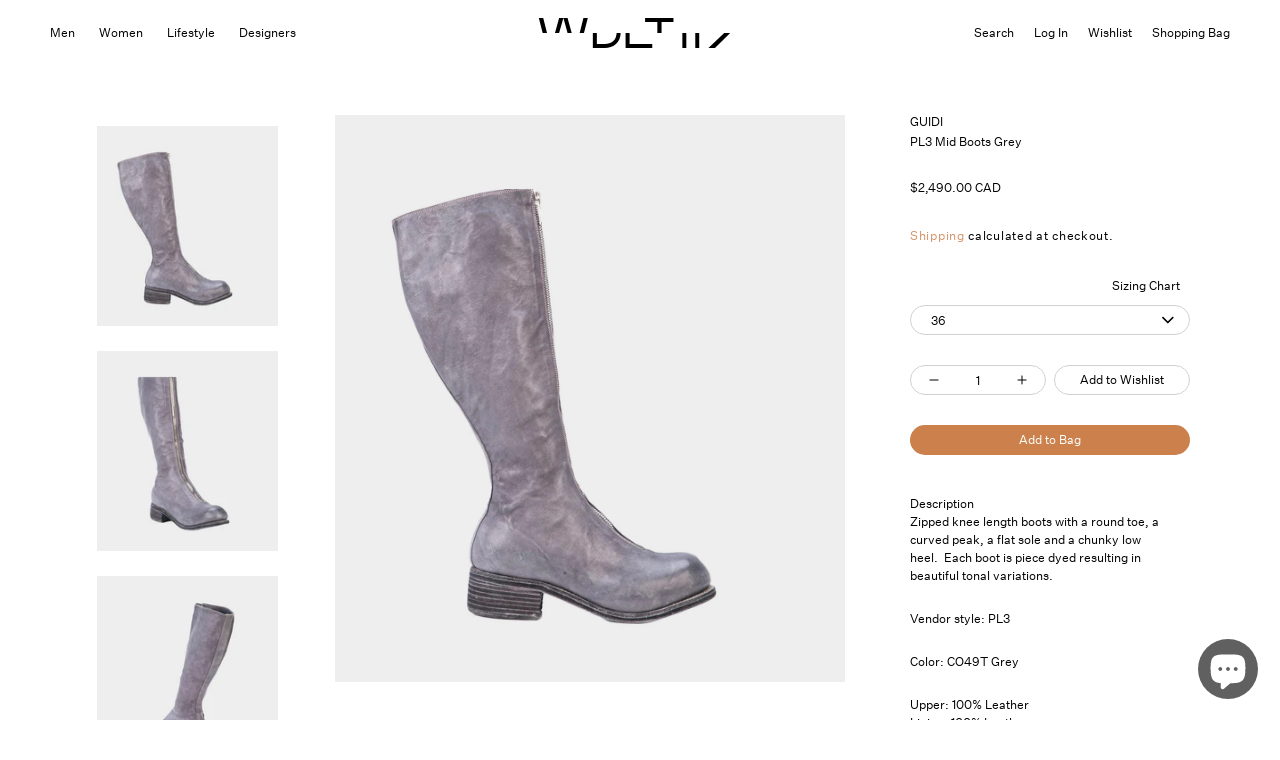

--- FILE ---
content_type: text/html; charset=utf-8
request_url: https://www.wdlt117.com/products/pl3-mid-boots-grey
body_size: 32002
content:
<!doctype html>
<html class="no-js" lang="en">
  <head>
    <meta name="google-site-verification" content="BcSGZ--zk_4v6VjMOZfT4z79pa1cn3kp0FpvxY8Ko38" />
    <meta charset="utf-8">
    <meta http-equiv="X-UA-Compatible" content="IE=edge">
    <meta name="theme-color" content="">
    <meta name="viewport" content="width=device-width,initial-scale=1”, maximum-scale=1, user-scalable=0>
    <link rel="canonical" href="https://www.wdlt117.com/products/pl3-mid-boots-grey">
    <link rel="preconnect" href="https://cdn.shopify.com" crossorigin><link rel="icon" type="image/png" href="//www.wdlt117.com/cdn/shop/files/favicon_32x32.png?v=1637816811"><link rel="preconnect" href="https://fonts.shopifycdn.com" crossorigin><title>
      Guidi - PL3 Mid Boots Grey
 &ndash; WDLT117</title>

    
      <meta name="description" content="Zipped knee length boots with a round toe, a curved peak, a flat sole and a chunky low heel. Each boot is piece dyed resulting in beautiful tonal variations.">
    

    

<meta property="og:site_name" content="WDLT117">
<meta property="og:url" content="https://www.wdlt117.com/products/pl3-mid-boots-grey">
<meta property="og:title" content="Guidi - PL3 Mid Boots Grey">
<meta property="og:type" content="product">
<meta property="og:description" content="Zipped knee length boots with a round toe, a curved peak, a flat sole and a chunky low heel. Each boot is piece dyed resulting in beautiful tonal variations."><meta property="og:image" content="http://www.wdlt117.com/cdn/shop/files/GUIDI1.jpg?v=1684615026">
  <meta property="og:image:secure_url" content="https://www.wdlt117.com/cdn/shop/files/GUIDI1.jpg?v=1684615026">
  <meta property="og:image:width" content="1144">
  <meta property="og:image:height" content="1272"><meta property="og:price:amount" content="2,490.00">
  <meta property="og:price:currency" content="CAD"><meta name="twitter:site" content="@wdlt117"><meta name="twitter:card" content="summary_large_image">
<meta name="twitter:title" content="Guidi - PL3 Mid Boots Grey">
<meta name="twitter:description" content="Zipped knee length boots with a round toe, a curved peak, a flat sole and a chunky low heel. Each boot is piece dyed resulting in beautiful tonal variations.">


    <script src="//www.wdlt117.com/cdn/shop/t/29/assets/global.js?v=57870904251373354511736529877" defer="defer"></script>
    <script>window.performance && window.performance.mark && window.performance.mark('shopify.content_for_header.start');</script><meta name="google-site-verification" content="qp6P8BIfJVgRjl4PHdwrAGZrqKYxTLuac9pu8-Mi3F0">
<meta name="facebook-domain-verification" content="sy1fyit7029p86cnn3l96ordw2tn5x">
<meta name="facebook-domain-verification" content="uhcsgbddua6qxdwc9gk1hnu2hsp8tc">
<meta name="facebook-domain-verification" content="hoa6blw9avv3npn54fot3laumiu6fu">
<meta id="shopify-digital-wallet" name="shopify-digital-wallet" content="/53382742188/digital_wallets/dialog">
<meta name="shopify-checkout-api-token" content="59c3c8e7f99e4eee548ad1279862482d">
<meta id="in-context-paypal-metadata" data-shop-id="53382742188" data-venmo-supported="false" data-environment="production" data-locale="en_US" data-paypal-v4="true" data-currency="CAD">
<link rel="alternate" type="application/json+oembed" href="https://www.wdlt117.com/products/pl3-mid-boots-grey.oembed">
<script async="async" src="/checkouts/internal/preloads.js?locale=en-CA"></script>
<link rel="preconnect" href="https://shop.app" crossorigin="anonymous">
<script async="async" src="https://shop.app/checkouts/internal/preloads.js?locale=en-CA&shop_id=53382742188" crossorigin="anonymous"></script>
<script id="apple-pay-shop-capabilities" type="application/json">{"shopId":53382742188,"countryCode":"CA","currencyCode":"CAD","merchantCapabilities":["supports3DS"],"merchantId":"gid:\/\/shopify\/Shop\/53382742188","merchantName":"WDLT117","requiredBillingContactFields":["postalAddress","email","phone"],"requiredShippingContactFields":["postalAddress","email","phone"],"shippingType":"shipping","supportedNetworks":["visa","masterCard","amex","discover","interac","jcb"],"total":{"type":"pending","label":"WDLT117","amount":"1.00"},"shopifyPaymentsEnabled":true,"supportsSubscriptions":true}</script>
<script id="shopify-features" type="application/json">{"accessToken":"59c3c8e7f99e4eee548ad1279862482d","betas":["rich-media-storefront-analytics"],"domain":"www.wdlt117.com","predictiveSearch":true,"shopId":53382742188,"locale":"en"}</script>
<script>var Shopify = Shopify || {};
Shopify.shop = "wdlt117.myshopify.com";
Shopify.locale = "en";
Shopify.currency = {"active":"CAD","rate":"1.0"};
Shopify.country = "CA";
Shopify.theme = {"name":"Copy of WDLT117 - active now","id":173777256758,"schema_name":"Dawn","schema_version":"2.2.0","theme_store_id":null,"role":"main"};
Shopify.theme.handle = "null";
Shopify.theme.style = {"id":null,"handle":null};
Shopify.cdnHost = "www.wdlt117.com/cdn";
Shopify.routes = Shopify.routes || {};
Shopify.routes.root = "/";</script>
<script type="module">!function(o){(o.Shopify=o.Shopify||{}).modules=!0}(window);</script>
<script>!function(o){function n(){var o=[];function n(){o.push(Array.prototype.slice.apply(arguments))}return n.q=o,n}var t=o.Shopify=o.Shopify||{};t.loadFeatures=n(),t.autoloadFeatures=n()}(window);</script>
<script>
  window.ShopifyPay = window.ShopifyPay || {};
  window.ShopifyPay.apiHost = "shop.app\/pay";
  window.ShopifyPay.redirectState = null;
</script>
<script id="shop-js-analytics" type="application/json">{"pageType":"product"}</script>
<script defer="defer" async type="module" src="//www.wdlt117.com/cdn/shopifycloud/shop-js/modules/v2/client.init-shop-cart-sync_C5BV16lS.en.esm.js"></script>
<script defer="defer" async type="module" src="//www.wdlt117.com/cdn/shopifycloud/shop-js/modules/v2/chunk.common_CygWptCX.esm.js"></script>
<script type="module">
  await import("//www.wdlt117.com/cdn/shopifycloud/shop-js/modules/v2/client.init-shop-cart-sync_C5BV16lS.en.esm.js");
await import("//www.wdlt117.com/cdn/shopifycloud/shop-js/modules/v2/chunk.common_CygWptCX.esm.js");

  window.Shopify.SignInWithShop?.initShopCartSync?.({"fedCMEnabled":true,"windoidEnabled":true});

</script>
<script defer="defer" async type="module" src="//www.wdlt117.com/cdn/shopifycloud/shop-js/modules/v2/client.payment-terms_CZxnsJam.en.esm.js"></script>
<script defer="defer" async type="module" src="//www.wdlt117.com/cdn/shopifycloud/shop-js/modules/v2/chunk.common_CygWptCX.esm.js"></script>
<script defer="defer" async type="module" src="//www.wdlt117.com/cdn/shopifycloud/shop-js/modules/v2/chunk.modal_D71HUcav.esm.js"></script>
<script type="module">
  await import("//www.wdlt117.com/cdn/shopifycloud/shop-js/modules/v2/client.payment-terms_CZxnsJam.en.esm.js");
await import("//www.wdlt117.com/cdn/shopifycloud/shop-js/modules/v2/chunk.common_CygWptCX.esm.js");
await import("//www.wdlt117.com/cdn/shopifycloud/shop-js/modules/v2/chunk.modal_D71HUcav.esm.js");

  
</script>
<script>
  window.Shopify = window.Shopify || {};
  if (!window.Shopify.featureAssets) window.Shopify.featureAssets = {};
  window.Shopify.featureAssets['shop-js'] = {"shop-cart-sync":["modules/v2/client.shop-cart-sync_ZFArdW7E.en.esm.js","modules/v2/chunk.common_CygWptCX.esm.js"],"init-fed-cm":["modules/v2/client.init-fed-cm_CmiC4vf6.en.esm.js","modules/v2/chunk.common_CygWptCX.esm.js"],"shop-button":["modules/v2/client.shop-button_tlx5R9nI.en.esm.js","modules/v2/chunk.common_CygWptCX.esm.js"],"shop-cash-offers":["modules/v2/client.shop-cash-offers_DOA2yAJr.en.esm.js","modules/v2/chunk.common_CygWptCX.esm.js","modules/v2/chunk.modal_D71HUcav.esm.js"],"init-windoid":["modules/v2/client.init-windoid_sURxWdc1.en.esm.js","modules/v2/chunk.common_CygWptCX.esm.js"],"shop-toast-manager":["modules/v2/client.shop-toast-manager_ClPi3nE9.en.esm.js","modules/v2/chunk.common_CygWptCX.esm.js"],"init-shop-email-lookup-coordinator":["modules/v2/client.init-shop-email-lookup-coordinator_B8hsDcYM.en.esm.js","modules/v2/chunk.common_CygWptCX.esm.js"],"init-shop-cart-sync":["modules/v2/client.init-shop-cart-sync_C5BV16lS.en.esm.js","modules/v2/chunk.common_CygWptCX.esm.js"],"avatar":["modules/v2/client.avatar_BTnouDA3.en.esm.js"],"pay-button":["modules/v2/client.pay-button_FdsNuTd3.en.esm.js","modules/v2/chunk.common_CygWptCX.esm.js"],"init-customer-accounts":["modules/v2/client.init-customer-accounts_DxDtT_ad.en.esm.js","modules/v2/client.shop-login-button_C5VAVYt1.en.esm.js","modules/v2/chunk.common_CygWptCX.esm.js","modules/v2/chunk.modal_D71HUcav.esm.js"],"init-shop-for-new-customer-accounts":["modules/v2/client.init-shop-for-new-customer-accounts_ChsxoAhi.en.esm.js","modules/v2/client.shop-login-button_C5VAVYt1.en.esm.js","modules/v2/chunk.common_CygWptCX.esm.js","modules/v2/chunk.modal_D71HUcav.esm.js"],"shop-login-button":["modules/v2/client.shop-login-button_C5VAVYt1.en.esm.js","modules/v2/chunk.common_CygWptCX.esm.js","modules/v2/chunk.modal_D71HUcav.esm.js"],"init-customer-accounts-sign-up":["modules/v2/client.init-customer-accounts-sign-up_CPSyQ0Tj.en.esm.js","modules/v2/client.shop-login-button_C5VAVYt1.en.esm.js","modules/v2/chunk.common_CygWptCX.esm.js","modules/v2/chunk.modal_D71HUcav.esm.js"],"shop-follow-button":["modules/v2/client.shop-follow-button_Cva4Ekp9.en.esm.js","modules/v2/chunk.common_CygWptCX.esm.js","modules/v2/chunk.modal_D71HUcav.esm.js"],"checkout-modal":["modules/v2/client.checkout-modal_BPM8l0SH.en.esm.js","modules/v2/chunk.common_CygWptCX.esm.js","modules/v2/chunk.modal_D71HUcav.esm.js"],"lead-capture":["modules/v2/client.lead-capture_Bi8yE_yS.en.esm.js","modules/v2/chunk.common_CygWptCX.esm.js","modules/v2/chunk.modal_D71HUcav.esm.js"],"shop-login":["modules/v2/client.shop-login_D6lNrXab.en.esm.js","modules/v2/chunk.common_CygWptCX.esm.js","modules/v2/chunk.modal_D71HUcav.esm.js"],"payment-terms":["modules/v2/client.payment-terms_CZxnsJam.en.esm.js","modules/v2/chunk.common_CygWptCX.esm.js","modules/v2/chunk.modal_D71HUcav.esm.js"]};
</script>
<script>(function() {
  var isLoaded = false;
  function asyncLoad() {
    if (isLoaded) return;
    isLoaded = true;
    var urls = ["https:\/\/platform-api.sharethis.com\/js\/sharethis.js?shop=wdlt117.myshopify.com#property=61765ba438f8310012c867f8\u0026product=inline-share-buttons\u0026ver=1646897633","https:\/\/d9fvwtvqz2fm1.cloudfront.net\/shop\/js\/discount-on-cart-pro.min.js?shop=wdlt117.myshopify.com","https:\/\/script.app.flomllr.com\/controller.js?stamp=1636357964773\u0026shop=wdlt117.myshopify.com","\/\/swymv3free-01.azureedge.net\/code\/swym-shopify.js?shop=wdlt117.myshopify.com","https:\/\/easygdpr.b-cdn.net\/v\/1553540745\/gdpr.min.js?shop=wdlt117.myshopify.com","https:\/\/instafeed.nfcube.com\/cdn\/f317c574a538e5c680d17e86f3408e0e.js?shop=wdlt117.myshopify.com","\/\/www.powr.io\/powr.js?powr-token=wdlt117.myshopify.com\u0026external-type=shopify\u0026shop=wdlt117.myshopify.com","https:\/\/analyzely.gropulse.com\/js\/active.js?shop=wdlt117.myshopify.com","https:\/\/cdn.hextom.com\/js\/freeshippingbar.js?shop=wdlt117.myshopify.com"];
    for (var i = 0; i < urls.length; i++) {
      var s = document.createElement('script');
      s.type = 'text/javascript';
      s.async = true;
      s.src = urls[i];
      var x = document.getElementsByTagName('script')[0];
      x.parentNode.insertBefore(s, x);
    }
  };
  if(window.attachEvent) {
    window.attachEvent('onload', asyncLoad);
  } else {
    window.addEventListener('load', asyncLoad, false);
  }
})();</script>
<script id="__st">var __st={"a":53382742188,"offset":-18000,"reqid":"b912b336-124f-431d-b3db-646b07551350-1768690923","pageurl":"www.wdlt117.com\/products\/pl3-mid-boots-grey","u":"c2c6e06a9e7b","p":"product","rtyp":"product","rid":8365622919478};</script>
<script>window.ShopifyPaypalV4VisibilityTracking = true;</script>
<script id="captcha-bootstrap">!function(){'use strict';const t='contact',e='account',n='new_comment',o=[[t,t],['blogs',n],['comments',n],[t,'customer']],c=[[e,'customer_login'],[e,'guest_login'],[e,'recover_customer_password'],[e,'create_customer']],r=t=>t.map((([t,e])=>`form[action*='/${t}']:not([data-nocaptcha='true']) input[name='form_type'][value='${e}']`)).join(','),a=t=>()=>t?[...document.querySelectorAll(t)].map((t=>t.form)):[];function s(){const t=[...o],e=r(t);return a(e)}const i='password',u='form_key',d=['recaptcha-v3-token','g-recaptcha-response','h-captcha-response',i],f=()=>{try{return window.sessionStorage}catch{return}},m='__shopify_v',_=t=>t.elements[u];function p(t,e,n=!1){try{const o=window.sessionStorage,c=JSON.parse(o.getItem(e)),{data:r}=function(t){const{data:e,action:n}=t;return t[m]||n?{data:e,action:n}:{data:t,action:n}}(c);for(const[e,n]of Object.entries(r))t.elements[e]&&(t.elements[e].value=n);n&&o.removeItem(e)}catch(o){console.error('form repopulation failed',{error:o})}}const l='form_type',E='cptcha';function T(t){t.dataset[E]=!0}const w=window,h=w.document,L='Shopify',v='ce_forms',y='captcha';let A=!1;((t,e)=>{const n=(g='f06e6c50-85a8-45c8-87d0-21a2b65856fe',I='https://cdn.shopify.com/shopifycloud/storefront-forms-hcaptcha/ce_storefront_forms_captcha_hcaptcha.v1.5.2.iife.js',D={infoText:'Protected by hCaptcha',privacyText:'Privacy',termsText:'Terms'},(t,e,n)=>{const o=w[L][v],c=o.bindForm;if(c)return c(t,g,e,D).then(n);var r;o.q.push([[t,g,e,D],n]),r=I,A||(h.body.append(Object.assign(h.createElement('script'),{id:'captcha-provider',async:!0,src:r})),A=!0)});var g,I,D;w[L]=w[L]||{},w[L][v]=w[L][v]||{},w[L][v].q=[],w[L][y]=w[L][y]||{},w[L][y].protect=function(t,e){n(t,void 0,e),T(t)},Object.freeze(w[L][y]),function(t,e,n,w,h,L){const[v,y,A,g]=function(t,e,n){const i=e?o:[],u=t?c:[],d=[...i,...u],f=r(d),m=r(i),_=r(d.filter((([t,e])=>n.includes(e))));return[a(f),a(m),a(_),s()]}(w,h,L),I=t=>{const e=t.target;return e instanceof HTMLFormElement?e:e&&e.form},D=t=>v().includes(t);t.addEventListener('submit',(t=>{const e=I(t);if(!e)return;const n=D(e)&&!e.dataset.hcaptchaBound&&!e.dataset.recaptchaBound,o=_(e),c=g().includes(e)&&(!o||!o.value);(n||c)&&t.preventDefault(),c&&!n&&(function(t){try{if(!f())return;!function(t){const e=f();if(!e)return;const n=_(t);if(!n)return;const o=n.value;o&&e.removeItem(o)}(t);const e=Array.from(Array(32),(()=>Math.random().toString(36)[2])).join('');!function(t,e){_(t)||t.append(Object.assign(document.createElement('input'),{type:'hidden',name:u})),t.elements[u].value=e}(t,e),function(t,e){const n=f();if(!n)return;const o=[...t.querySelectorAll(`input[type='${i}']`)].map((({name:t})=>t)),c=[...d,...o],r={};for(const[a,s]of new FormData(t).entries())c.includes(a)||(r[a]=s);n.setItem(e,JSON.stringify({[m]:1,action:t.action,data:r}))}(t,e)}catch(e){console.error('failed to persist form',e)}}(e),e.submit())}));const S=(t,e)=>{t&&!t.dataset[E]&&(n(t,e.some((e=>e===t))),T(t))};for(const o of['focusin','change'])t.addEventListener(o,(t=>{const e=I(t);D(e)&&S(e,y())}));const B=e.get('form_key'),M=e.get(l),P=B&&M;t.addEventListener('DOMContentLoaded',(()=>{const t=y();if(P)for(const e of t)e.elements[l].value===M&&p(e,B);[...new Set([...A(),...v().filter((t=>'true'===t.dataset.shopifyCaptcha))])].forEach((e=>S(e,t)))}))}(h,new URLSearchParams(w.location.search),n,t,e,['guest_login'])})(!0,!0)}();</script>
<script integrity="sha256-4kQ18oKyAcykRKYeNunJcIwy7WH5gtpwJnB7kiuLZ1E=" data-source-attribution="shopify.loadfeatures" defer="defer" src="//www.wdlt117.com/cdn/shopifycloud/storefront/assets/storefront/load_feature-a0a9edcb.js" crossorigin="anonymous"></script>
<script crossorigin="anonymous" defer="defer" src="//www.wdlt117.com/cdn/shopifycloud/storefront/assets/shopify_pay/storefront-65b4c6d7.js?v=20250812"></script>
<script data-source-attribution="shopify.dynamic_checkout.dynamic.init">var Shopify=Shopify||{};Shopify.PaymentButton=Shopify.PaymentButton||{isStorefrontPortableWallets:!0,init:function(){window.Shopify.PaymentButton.init=function(){};var t=document.createElement("script");t.src="https://www.wdlt117.com/cdn/shopifycloud/portable-wallets/latest/portable-wallets.en.js",t.type="module",document.head.appendChild(t)}};
</script>
<script data-source-attribution="shopify.dynamic_checkout.buyer_consent">
  function portableWalletsHideBuyerConsent(e){var t=document.getElementById("shopify-buyer-consent"),n=document.getElementById("shopify-subscription-policy-button");t&&n&&(t.classList.add("hidden"),t.setAttribute("aria-hidden","true"),n.removeEventListener("click",e))}function portableWalletsShowBuyerConsent(e){var t=document.getElementById("shopify-buyer-consent"),n=document.getElementById("shopify-subscription-policy-button");t&&n&&(t.classList.remove("hidden"),t.removeAttribute("aria-hidden"),n.addEventListener("click",e))}window.Shopify?.PaymentButton&&(window.Shopify.PaymentButton.hideBuyerConsent=portableWalletsHideBuyerConsent,window.Shopify.PaymentButton.showBuyerConsent=portableWalletsShowBuyerConsent);
</script>
<script data-source-attribution="shopify.dynamic_checkout.cart.bootstrap">document.addEventListener("DOMContentLoaded",(function(){function t(){return document.querySelector("shopify-accelerated-checkout-cart, shopify-accelerated-checkout")}if(t())Shopify.PaymentButton.init();else{new MutationObserver((function(e,n){t()&&(Shopify.PaymentButton.init(),n.disconnect())})).observe(document.body,{childList:!0,subtree:!0})}}));
</script>
<link id="shopify-accelerated-checkout-styles" rel="stylesheet" media="screen" href="https://www.wdlt117.com/cdn/shopifycloud/portable-wallets/latest/accelerated-checkout-backwards-compat.css" crossorigin="anonymous">
<style id="shopify-accelerated-checkout-cart">
        #shopify-buyer-consent {
  margin-top: 1em;
  display: inline-block;
  width: 100%;
}

#shopify-buyer-consent.hidden {
  display: none;
}

#shopify-subscription-policy-button {
  background: none;
  border: none;
  padding: 0;
  text-decoration: underline;
  font-size: inherit;
  cursor: pointer;
}

#shopify-subscription-policy-button::before {
  box-shadow: none;
}

      </style>
<script id="sections-script" data-sections="main-product,product-recommendations,header,footer" defer="defer" src="//www.wdlt117.com/cdn/shop/t/29/compiled_assets/scripts.js?26580"></script>
<script>window.performance && window.performance.mark && window.performance.mark('shopify.content_for_header.end');</script>


    <style data-shopify>
      
      
      
      
      @font-face {
  font-family: Assistant;
  font-weight: 400;
  font-style: normal;
  font-display: swap;
  src: url("//www.wdlt117.com/cdn/fonts/assistant/assistant_n4.9120912a469cad1cc292572851508ca49d12e768.woff2") format("woff2"),
       url("//www.wdlt117.com/cdn/fonts/assistant/assistant_n4.6e9875ce64e0fefcd3f4446b7ec9036b3ddd2985.woff") format("woff");
}


      :root {
        --font-body-family: "system_ui", -apple-system, 'Segoe UI', Roboto, 'Helvetica Neue', 'Noto Sans', 'Liberation Sans', Arial, sans-serif, 'Apple Color Emoji', 'Segoe UI Emoji', 'Segoe UI Symbol', 'Noto Color Emoji';
        --font-body-style: normal;
        --font-body-weight: 400;

        --font-heading-family: Assistant, sans-serif;
        --font-heading-style: normal;
        --font-heading-weight: 400;

        --color-base-text: 0, 0, 0;
        --color-base-background-1: 255, 255, 255;
        --color-base-background-2: 197, 197, 197;
        --color-base-solid-button-labels: 255, 255, 255;
        --color-base-outline-button-labels: 204, 128, 76;
        --color-base-accent-1: 204, 128, 76;
        --color-base-accent-2: 204, 128, 76;
        --payment-terms-background-color: #FFFFFF;

        --gradient-base-background-1: #FFFFFF;
        --gradient-base-background-2: #c5c5c5;
        --gradient-base-accent-1: #cc804c;
        --gradient-base-accent-2: #cc804c;

        --page-width: 120rem;
        --page-width-margin: 0rem;
      }

      *,
      *::before,
      *::after {
        box-sizing: inherit;
      }

      html {
        box-sizing: border-box;
        font-size: 62.5%;
        height: 100%;
      }

      body {
        display: grid;
        grid-template-rows: auto auto 1fr auto;
        grid-template-columns: 100%;
        min-height: 100%;
        margin: 0;
        font-size: 1.5rem;
        letter-spacing: 0.06rem;
        line-height: 1.8;
        font-family: var(--font-body-family);
        font-style: var(--font-body-style);
        font-weight: var(--font-body-weight);
      }

      @media screen and (min-width: 750px) {
        body {
          font-size: 1.6rem;
        }
      }
    </style>
   
  <link href="//www.wdlt117.com/cdn/shop/t/29/assets/bootstrap.min.css?v=107336412447542668051736529877" rel="stylesheet" type="text/css" media="all" />
    <link href="//www.wdlt117.com/cdn/shop/t/29/assets/slick.css?v=98340474046176884051736529877" rel="stylesheet" type="text/css" media="all" />
    
    
    <script src="//www.wdlt117.com/cdn/shop/t/29/assets/jquery.min.js?v=60938658743091704111736529877" type="text/javascript"></script>
    <script src="//www.wdlt117.com/cdn/shop/t/29/assets/bootstrap.min.js?v=137266373661399881041736529877" type="text/javascript"></script>
    <script src="//www.wdlt117.com/cdn/shop/t/29/assets/owl.carousel.min.js?v=97891440811553454251736529877" type="text/javascript"></script>
    <script src="//www.wdlt117.com/cdn/shop/t/29/assets/custom.js?v=149886330736020113921736529877" type="text/javascript"></script>  
    <script src="//www.wdlt117.com/cdn/shop/t/29/assets/jquery.cookie.js?v=60796084563280840391736529877" type="text/javascript"></script> 
    <script src="//www.wdlt117.com/cdn/shop/t/29/assets/slick.min.js?v=71779134894361685811736529877" type="text/javascript"></script> 
    
    
    <link href="//www.wdlt117.com/cdn/shop/t/29/assets/base.css?v=143289098343153346461736529877" rel="stylesheet" type="text/css" media="all" />
    <link href="//www.wdlt117.com/cdn/shop/t/29/assets/custom-style.css?v=87591855838582101161736529877" rel="stylesheet" type="text/css" media="all" />
  <link href="//www.wdlt117.com/cdn/shop/t/29/assets/custom-style2.css?v=102843723107231890711736529877" rel="stylesheet" type="text/css" media="all" />
    
    <link href="//www.wdlt117.com/cdn/shop/t/29/assets/owl.carousel.min.css?v=70516089817612781961736529877" rel="stylesheet" type="text/css" media="all" />
    <script src="https://use.fontawesome.com/5743996fd2.js"></script><link rel="preload" as="font" href="//www.wdlt117.com/cdn/fonts/assistant/assistant_n4.9120912a469cad1cc292572851508ca49d12e768.woff2" type="font/woff2" crossorigin><link rel="stylesheet" href="//www.wdlt117.com/cdn/shop/t/29/assets/component-predictive-search.css?v=171342419786403665911736529877" media="print" onload="this.media='all'"><script>document.documentElement.className = document.documentElement.className.replace('no-js', 'js');</script>
 

  

  

  

  
    <script type="text/javascript">
      try {
        window.EasyGdprSettings = "{\"cookie_banner\":true,\"cookie_banner_cookiename\":\"\",\"cookie_banner_settings\":{\"message\":\"By using our website, you agree to the usage of cookies to help us make this website better.\",\"policy_link_text\":\"More on cookie\",\"langmodes\":{\"message\":\"#custom\",\"policy_link_text\":\"#custom\",\"dismiss_button_text\":\"#custom\"},\"button_color\":{\"opacity\":1,\"hexcode\":\"#cc804c\"},\"button_text_color\":{\"hexcode\":\"#ffffff\",\"opacity\":1},\"dismiss_button_text\":\"Accept\",\"show_cookie_icon\":false,\"banner_color\":{\"opacity\":1,\"hexcode\":\"#ffffff\"},\"banner_text_color\":{\"hexcode\":\"#000000\",\"opacity\":1},\"pp_url\":\"\/pages\/privacy-policy\"},\"current_theme\":\"other\",\"custom_button_position\":\"\",\"eg_display\":[\"login\",\"account\"],\"enabled\":false,\"texts\":{}}";
      } catch (error) {}
    </script>
  



<script id="dcScript">
  var dcCart = {"note":null,"attributes":{},"original_total_price":0,"total_price":0,"total_discount":0,"total_weight":0.0,"item_count":0,"items":[],"requires_shipping":false,"currency":"CAD","items_subtotal_price":0,"cart_level_discount_applications":[],"checkout_charge_amount":0};
  
  
  var dcCustomerId = false;
  var dcCustomerEmail = false;
  var dcCustomerTags = false;
  
  var dcCurrency = '${{amount}} CAD';
</script>

    <!-- Google Tag Manager -->
      <script>(function(w,d,s,l,i){w[l]=w[l]||[];w[l].push({'gtm.start':
      new Date().getTime(),event:'gtm.js'});var f=d.getElementsByTagName(s)[0],
      j=d.createElement(s),dl=l!='dataLayer'?'&l='+l:'';j.async=true;j.src=
      'https://www.googletagmanager.com/gtm.js?id='+i+dl;f.parentNode.insertBefore(j,f);
      })(window,document,'script','dataLayer','GTM-5CFQDCB');</script>
    <!-- End Google Tag Manager -->

    <!-- Google tag (gtag.js) -->
      <script async src="https://www.googletagmanager.com/gtag/js?id=AW-730828192"></script>
      <script>
          window.dataLayer = window.dataLayer || [];
          function gtag(){dataLayer.push(arguments);}
          gtag('js', new Date());

          gtag('config', 'AW-730828192');
      </script>
  
  <!-- BEGIN app block: shopify://apps/klaviyo-email-marketing-sms/blocks/klaviyo-onsite-embed/2632fe16-c075-4321-a88b-50b567f42507 -->












  <script async src="https://static.klaviyo.com/onsite/js/VFCrMQ/klaviyo.js?company_id=VFCrMQ"></script>
  <script>!function(){if(!window.klaviyo){window._klOnsite=window._klOnsite||[];try{window.klaviyo=new Proxy({},{get:function(n,i){return"push"===i?function(){var n;(n=window._klOnsite).push.apply(n,arguments)}:function(){for(var n=arguments.length,o=new Array(n),w=0;w<n;w++)o[w]=arguments[w];var t="function"==typeof o[o.length-1]?o.pop():void 0,e=new Promise((function(n){window._klOnsite.push([i].concat(o,[function(i){t&&t(i),n(i)}]))}));return e}}})}catch(n){window.klaviyo=window.klaviyo||[],window.klaviyo.push=function(){var n;(n=window._klOnsite).push.apply(n,arguments)}}}}();</script>

  
    <script id="viewed_product">
      if (item == null) {
        var _learnq = _learnq || [];

        var MetafieldReviews = null
        var MetafieldYotpoRating = null
        var MetafieldYotpoCount = null
        var MetafieldLooxRating = null
        var MetafieldLooxCount = null
        var okendoProduct = null
        var okendoProductReviewCount = null
        var okendoProductReviewAverageValue = null
        try {
          // The following fields are used for Customer Hub recently viewed in order to add reviews.
          // This information is not part of __kla_viewed. Instead, it is part of __kla_viewed_reviewed_items
          MetafieldReviews = {};
          MetafieldYotpoRating = null
          MetafieldYotpoCount = null
          MetafieldLooxRating = null
          MetafieldLooxCount = null

          okendoProduct = null
          // If the okendo metafield is not legacy, it will error, which then requires the new json formatted data
          if (okendoProduct && 'error' in okendoProduct) {
            okendoProduct = null
          }
          okendoProductReviewCount = okendoProduct ? okendoProduct.reviewCount : null
          okendoProductReviewAverageValue = okendoProduct ? okendoProduct.reviewAverageValue : null
        } catch (error) {
          console.error('Error in Klaviyo onsite reviews tracking:', error);
        }

        var item = {
          Name: "PL3 Mid Boots Grey",
          ProductID: 8365622919478,
          Categories: ["APEX - RTW\/ACC","AW24 Winter accessories","GUIDI","VIP RTW\/ACC Discount eligible collection","Women","Women-Footwear","Women-Footwear-Boots"],
          ImageURL: "https://www.wdlt117.com/cdn/shop/files/GUIDI1_grande.jpg?v=1684615026",
          URL: "https://www.wdlt117.com/products/pl3-mid-boots-grey",
          Brand: "Guidi",
          Price: "$2,490.00 CAD",
          Value: "2,490.00",
          CompareAtPrice: "$0.00 CAD"
        };
        _learnq.push(['track', 'Viewed Product', item]);
        _learnq.push(['trackViewedItem', {
          Title: item.Name,
          ItemId: item.ProductID,
          Categories: item.Categories,
          ImageUrl: item.ImageURL,
          Url: item.URL,
          Metadata: {
            Brand: item.Brand,
            Price: item.Price,
            Value: item.Value,
            CompareAtPrice: item.CompareAtPrice
          },
          metafields:{
            reviews: MetafieldReviews,
            yotpo:{
              rating: MetafieldYotpoRating,
              count: MetafieldYotpoCount,
            },
            loox:{
              rating: MetafieldLooxRating,
              count: MetafieldLooxCount,
            },
            okendo: {
              rating: okendoProductReviewAverageValue,
              count: okendoProductReviewCount,
            }
          }
        }]);
      }
    </script>
  




  <script>
    window.klaviyoReviewsProductDesignMode = false
  </script>







<!-- END app block --><!-- BEGIN app block: shopify://apps/analyzely-google-analytics-4/blocks/analyzely/b3a3a697-6f42-4507-a5ae-c447f6da2c9d -->

  <!-- Global site tag (gtag.js) - Google Analytics -->
  <script
    async
    src="https://www.googletagmanager.com/gtag/js?id=G-J0TCBX6M85&l=analyzelyDataLayer"
  ></script>
  <script>
    // save analyzely data to session storage if available
    sessionStorage.setItem('groPulseAnalyzelyData', JSON.stringify({"analyticsVersion":"ga4","measurementId":"G-J0TCBX6M85","trackingId":"","isECActive":false,"selectedDataLayer":["purchase","viewContent","initiateCheckout","viewCategory","addToCart"],"isTaxAdded":false,"isShippingAdded":false,"shopName":"wdlt117.myshopify.com"}));

    const isGroPulseAnalyzelyWebPixelLoaded = Boolean(sessionStorage.getItem("isGroPulseAnalyzelyWebPixelLoaded"));

    window.analyzelyDataLayer = window.analyzelyDataLayer || [];
    function analyzelyGtag() {
      analyzelyDataLayer.push(arguments);
    }

    window.Shopify.loadFeatures([
      {
        name: "consent-tracking-api",
        version: "0.1"
      }
    ], (error) => {
      if (error) {
        throw error;
      }

      const analyzelyTrackingConsentStatus = null;

      if(!analyzelyTrackingConsentStatus){
        const event = new Event("analyzely_consent_set");
        window.dispatchEvent(event);
        return;
      }

      const isTrackingConsentGiven = Shopify.customerPrivacy.userCanBeTracked();
      if (isTrackingConsentGiven) {
        analyzelyGtag('consent', 'default', {
          'ad_storage': 'granted',
          'ad_user_data': 'granted',
          'ad_personalization': 'granted',
          'analytics_storage': 'granted'
        });
      }
      else{
        analyzelyGtag('consent', 'default', {
          'ad_storage': 'denied',
          'ad_user_data': 'denied',
          'ad_personalization': 'denied',
          'analytics_storage': 'denied'
        });
      }
      document.addEventListener("visitorConsentCollected", (event) => {
      if(event.detail.analyticsAllowed) {
        analyzelyGtag('consent', 'update', {
          'ad_storage': 'granted',
          'ad_user_data': 'granted',
          'ad_personalization': 'granted',
          'analytics_storage': 'granted'
        });
      }
      else {
        analyzelyGtag('consent', 'update', {
          'ad_storage': 'denied',
          'ad_user_data': 'denied',
          'ad_personalization': 'denied',
          'analytics_storage': 'denied'
        });
      }
      });
      const event = new Event("analyzely_consent_set");
      window.dispatchEvent(event);
    });

    window.addEventListener("analyzely_consent_set", () => {
      analyzelyGtag('js', new Date());
      analyzelyGtag('config', 'G-J0TCBX6M85');const startEvent = new Event("analyzely_start_tracking");
      if (document.readyState === "complete") {
        window.dispatchEvent(startEvent);
      } else {
        window.addEventListener("load", () => window.dispatchEvent(startEvent));
      }
    })
  </script>

  <script>
    window.analyzelyGtag = window.analyzelyGtag || function () {};
  </script>

    
      <script>

        window.addEventListener("analyzely_start_tracking", () => {
          (function() {
            let variantTitle = "";variantTitle = `36`;const itemCategoryList = {};itemCategoryList['item_category'] = `APEX - RTW/ACC`;
              itemCategoryList['item_category2'] = "AW24 Winter accessories";itemCategoryList['item_category3'] = "GUIDI";itemCategoryList['item_category4'] = "VIP RTW/ACC Discount eligible collection";let itemCategories = [];

            Object.values(itemCategoryList).forEach(singleitem => itemCategories.push(singleitem))

            itemCategories = itemCategories.join("/");


            analyzelyGtag('event', 'view_item', {
              "items": [
                {
                  item_id: "8365622919478",
                  item_name: `PL3 Mid Boots Grey`,
                  currency: Shopify.currency.active || ShopifyAnalytics.meta.currency,
                  item_brand: `Guidi`,
                  item_category: itemCategories,
                  item_variant: variantTitle,
                  price: 2490.0
                }
              ]
            });
          })()
        })
      </script>
    
  

    <script>
      function htHGACheckCart() {
        /**
         *
         * @param {Array} dataList
         * @param {Object} singleData
         */
        const isDataUseable = (dataList, checkData) => {
          if (dataList.length === 0) return checkData;

          for (let index = 0; index < dataList.length; index++) {
            const singleData = dataList[index];
            if (singleData.id === checkData.id) {
              if (checkData.quantity > singleData.quantity) {
                const newData = {
                  ...checkData,
                  quantity: checkData.quantity - singleData.quantity,
                };
                return newData;
              } else {
                return false;
              }
            }
          }
          return checkData;
        };

        /**
         *
         * @param {Array} localStoreData
         * @param {Array} newFetchData
         */
        const checkAddToACart = (localStoreData, newFetchData) => {
          return newFetchData.map((singleFetchData) => isDataUseable(localStoreData, singleFetchData)).filter(Boolean);
        };

        /**
         *
         * @param {Array} localStoreData
         * @param {Array} newFetchData
         */
        const checkRemoveFromACart = (localStoreData, newFetchData) => {
          return localStoreData
            .map((singleLocalStoreData) => isDataUseable(newFetchData, singleLocalStoreData))
            .filter(Boolean);
        };

        const addToCartFire = (cartData, rawCartData) => {
          const dataLayerItems = cartData.map((singleCartData, i) => {
            return {
              item_id: singleCartData.product_id,
              item_name: singleCartData.product_title,
              currency: Shopify.currency.active || ShopifyAnalytics.meta.currency,
              item_brand: singleCartData.vendor,
              item_variant: singleCartData.variant_title,
              quantity: singleCartData.quantity,
              price: singleCartData.price / 100,
            };
          });

          analyzelyGtag('event', 'add_to_cart', {
            currency: rawCartData.currency,
            value: rawCartData.total_price / 100,
            items: dataLayerItems,
          });
        };

        const removeFromCartFire = (cartData, rawCartData) => {
          const dataLayerItems = cartData.map((singleCartData, i) => {
            return {
              item_id: singleCartData.product_id,
              item_name: singleCartData.product_title,
              currency: Shopify.currency.active || ShopifyAnalytics.meta.currency,
              item_brand: singleCartData.vendor,
              item_variant: singleCartData.variant_title,
              quantity: singleCartData.quantity,
              price: singleCartData.price / 100,
            };
          });

          analyzelyGtag('event', 'remove_from_cart', {
            currency: rawCartData.currency,
            value: rawCartData.total_price / 100,
            items: dataLayerItems,
          });
        };

        setInterval(function () {
          fetch('/cart.js')
            .then((response) => response.json())
            .then((data) => {
              const lsData = JSON.parse(localStorage.getItem('ht-hga-cart-data')) || [];

              const fetchData = data.items;

              const addToCart = checkAddToACart(lsData, fetchData);
              addToCart.length !== 0 && addToCartFire(addToCart, data);

              const removeFromCart = checkRemoveFromACart(lsData, fetchData);
              removeFromCart.length !== 0 && removeFromCartFire(removeFromCart, data);

              localStorage.setItem('ht-hga-cart-data', JSON.stringify(fetchData));
            });
        }, 3000);
      }

      if(!isGroPulseAnalyzelyWebPixelLoaded){
        window.addEventListener('analyzely_start_tracking', htHGACheckCart);
      }
    </script>
  

    <script>
      if(!isGroPulseAnalyzelyWebPixelLoaded){
        window.addEventListener('analyzely_start_tracking', (event) => {
          (function () {
            function fireInitiateCheckout(catData) {
              analyzelyGtag('event', 'begin_checkout', {
                currency: catData.currency,
                value: catData.total_price / 100,
                items: catData.items.map((item, index) => ({
                  item_id: item.product_id,
                  item_name: item.product_title,
                  currency: catData.currency,
                  index: index,
                  item_variant: item.variant_title,
                  price: item.price / 100,
                  quantity: item.quantity,
                  item_brand: item.vendor,
                })),
              });
            }

            function checkoutButtonClickHandler() {
              fetch('/cart.js')
                .then((response) => response.json())
                .then((data) => {
                  fireInitiateCheckout(data);
                });
            }

            window.hso_checkoutButtonClickHandler = checkoutButtonClickHandler;

            function setCheckoutButtonEvent() {
              if (document.querySelectorAll("[name='checkout']").length !== 0) {
                document.querySelectorAll("[name='checkout']").forEach((singleButton) => {
                  singleButton.addEventListener('click', checkoutButtonClickHandler);
                });
              }
              if (document.querySelectorAll("[href='/checkout']").length !== 0) {
                document.querySelectorAll("[href='/checkout']").forEach((singleButton) => {
                  singleButton.addEventListener('click', checkoutButtonClickHandler);
                });
              }
            }

            setCheckoutButtonEvent();

            const targetNode = document.body;
            const config = {
              attributes: true,
              childList: true,
              subtree: true,
            };
            const callback = function (mutationsList, observer) {
              setCheckoutButtonEvent();
            };

            const observer = new MutationObserver(callback);
            observer.observe(targetNode, config);
          })();
        });
      }
    </script>
  

<!-- END app block --><script src="https://cdn.shopify.com/extensions/7bc9bb47-adfa-4267-963e-cadee5096caf/inbox-1252/assets/inbox-chat-loader.js" type="text/javascript" defer="defer"></script>
<link href="https://monorail-edge.shopifysvc.com" rel="dns-prefetch">
<script>(function(){if ("sendBeacon" in navigator && "performance" in window) {try {var session_token_from_headers = performance.getEntriesByType('navigation')[0].serverTiming.find(x => x.name == '_s').description;} catch {var session_token_from_headers = undefined;}var session_cookie_matches = document.cookie.match(/_shopify_s=([^;]*)/);var session_token_from_cookie = session_cookie_matches && session_cookie_matches.length === 2 ? session_cookie_matches[1] : "";var session_token = session_token_from_headers || session_token_from_cookie || "";function handle_abandonment_event(e) {var entries = performance.getEntries().filter(function(entry) {return /monorail-edge.shopifysvc.com/.test(entry.name);});if (!window.abandonment_tracked && entries.length === 0) {window.abandonment_tracked = true;var currentMs = Date.now();var navigation_start = performance.timing.navigationStart;var payload = {shop_id: 53382742188,url: window.location.href,navigation_start,duration: currentMs - navigation_start,session_token,page_type: "product"};window.navigator.sendBeacon("https://monorail-edge.shopifysvc.com/v1/produce", JSON.stringify({schema_id: "online_store_buyer_site_abandonment/1.1",payload: payload,metadata: {event_created_at_ms: currentMs,event_sent_at_ms: currentMs}}));}}window.addEventListener('pagehide', handle_abandonment_event);}}());</script>
<script id="web-pixels-manager-setup">(function e(e,d,r,n,o){if(void 0===o&&(o={}),!Boolean(null===(a=null===(i=window.Shopify)||void 0===i?void 0:i.analytics)||void 0===a?void 0:a.replayQueue)){var i,a;window.Shopify=window.Shopify||{};var t=window.Shopify;t.analytics=t.analytics||{};var s=t.analytics;s.replayQueue=[],s.publish=function(e,d,r){return s.replayQueue.push([e,d,r]),!0};try{self.performance.mark("wpm:start")}catch(e){}var l=function(){var e={modern:/Edge?\/(1{2}[4-9]|1[2-9]\d|[2-9]\d{2}|\d{4,})\.\d+(\.\d+|)|Firefox\/(1{2}[4-9]|1[2-9]\d|[2-9]\d{2}|\d{4,})\.\d+(\.\d+|)|Chrom(ium|e)\/(9{2}|\d{3,})\.\d+(\.\d+|)|(Maci|X1{2}).+ Version\/(15\.\d+|(1[6-9]|[2-9]\d|\d{3,})\.\d+)([,.]\d+|)( \(\w+\)|)( Mobile\/\w+|) Safari\/|Chrome.+OPR\/(9{2}|\d{3,})\.\d+\.\d+|(CPU[ +]OS|iPhone[ +]OS|CPU[ +]iPhone|CPU IPhone OS|CPU iPad OS)[ +]+(15[._]\d+|(1[6-9]|[2-9]\d|\d{3,})[._]\d+)([._]\d+|)|Android:?[ /-](13[3-9]|1[4-9]\d|[2-9]\d{2}|\d{4,})(\.\d+|)(\.\d+|)|Android.+Firefox\/(13[5-9]|1[4-9]\d|[2-9]\d{2}|\d{4,})\.\d+(\.\d+|)|Android.+Chrom(ium|e)\/(13[3-9]|1[4-9]\d|[2-9]\d{2}|\d{4,})\.\d+(\.\d+|)|SamsungBrowser\/([2-9]\d|\d{3,})\.\d+/,legacy:/Edge?\/(1[6-9]|[2-9]\d|\d{3,})\.\d+(\.\d+|)|Firefox\/(5[4-9]|[6-9]\d|\d{3,})\.\d+(\.\d+|)|Chrom(ium|e)\/(5[1-9]|[6-9]\d|\d{3,})\.\d+(\.\d+|)([\d.]+$|.*Safari\/(?![\d.]+ Edge\/[\d.]+$))|(Maci|X1{2}).+ Version\/(10\.\d+|(1[1-9]|[2-9]\d|\d{3,})\.\d+)([,.]\d+|)( \(\w+\)|)( Mobile\/\w+|) Safari\/|Chrome.+OPR\/(3[89]|[4-9]\d|\d{3,})\.\d+\.\d+|(CPU[ +]OS|iPhone[ +]OS|CPU[ +]iPhone|CPU IPhone OS|CPU iPad OS)[ +]+(10[._]\d+|(1[1-9]|[2-9]\d|\d{3,})[._]\d+)([._]\d+|)|Android:?[ /-](13[3-9]|1[4-9]\d|[2-9]\d{2}|\d{4,})(\.\d+|)(\.\d+|)|Mobile Safari.+OPR\/([89]\d|\d{3,})\.\d+\.\d+|Android.+Firefox\/(13[5-9]|1[4-9]\d|[2-9]\d{2}|\d{4,})\.\d+(\.\d+|)|Android.+Chrom(ium|e)\/(13[3-9]|1[4-9]\d|[2-9]\d{2}|\d{4,})\.\d+(\.\d+|)|Android.+(UC? ?Browser|UCWEB|U3)[ /]?(15\.([5-9]|\d{2,})|(1[6-9]|[2-9]\d|\d{3,})\.\d+)\.\d+|SamsungBrowser\/(5\.\d+|([6-9]|\d{2,})\.\d+)|Android.+MQ{2}Browser\/(14(\.(9|\d{2,})|)|(1[5-9]|[2-9]\d|\d{3,})(\.\d+|))(\.\d+|)|K[Aa][Ii]OS\/(3\.\d+|([4-9]|\d{2,})\.\d+)(\.\d+|)/},d=e.modern,r=e.legacy,n=navigator.userAgent;return n.match(d)?"modern":n.match(r)?"legacy":"unknown"}(),u="modern"===l?"modern":"legacy",c=(null!=n?n:{modern:"",legacy:""})[u],f=function(e){return[e.baseUrl,"/wpm","/b",e.hashVersion,"modern"===e.buildTarget?"m":"l",".js"].join("")}({baseUrl:d,hashVersion:r,buildTarget:u}),m=function(e){var d=e.version,r=e.bundleTarget,n=e.surface,o=e.pageUrl,i=e.monorailEndpoint;return{emit:function(e){var a=e.status,t=e.errorMsg,s=(new Date).getTime(),l=JSON.stringify({metadata:{event_sent_at_ms:s},events:[{schema_id:"web_pixels_manager_load/3.1",payload:{version:d,bundle_target:r,page_url:o,status:a,surface:n,error_msg:t},metadata:{event_created_at_ms:s}}]});if(!i)return console&&console.warn&&console.warn("[Web Pixels Manager] No Monorail endpoint provided, skipping logging."),!1;try{return self.navigator.sendBeacon.bind(self.navigator)(i,l)}catch(e){}var u=new XMLHttpRequest;try{return u.open("POST",i,!0),u.setRequestHeader("Content-Type","text/plain"),u.send(l),!0}catch(e){return console&&console.warn&&console.warn("[Web Pixels Manager] Got an unhandled error while logging to Monorail."),!1}}}}({version:r,bundleTarget:l,surface:e.surface,pageUrl:self.location.href,monorailEndpoint:e.monorailEndpoint});try{o.browserTarget=l,function(e){var d=e.src,r=e.async,n=void 0===r||r,o=e.onload,i=e.onerror,a=e.sri,t=e.scriptDataAttributes,s=void 0===t?{}:t,l=document.createElement("script"),u=document.querySelector("head"),c=document.querySelector("body");if(l.async=n,l.src=d,a&&(l.integrity=a,l.crossOrigin="anonymous"),s)for(var f in s)if(Object.prototype.hasOwnProperty.call(s,f))try{l.dataset[f]=s[f]}catch(e){}if(o&&l.addEventListener("load",o),i&&l.addEventListener("error",i),u)u.appendChild(l);else{if(!c)throw new Error("Did not find a head or body element to append the script");c.appendChild(l)}}({src:f,async:!0,onload:function(){if(!function(){var e,d;return Boolean(null===(d=null===(e=window.Shopify)||void 0===e?void 0:e.analytics)||void 0===d?void 0:d.initialized)}()){var d=window.webPixelsManager.init(e)||void 0;if(d){var r=window.Shopify.analytics;r.replayQueue.forEach((function(e){var r=e[0],n=e[1],o=e[2];d.publishCustomEvent(r,n,o)})),r.replayQueue=[],r.publish=d.publishCustomEvent,r.visitor=d.visitor,r.initialized=!0}}},onerror:function(){return m.emit({status:"failed",errorMsg:"".concat(f," has failed to load")})},sri:function(e){var d=/^sha384-[A-Za-z0-9+/=]+$/;return"string"==typeof e&&d.test(e)}(c)?c:"",scriptDataAttributes:o}),m.emit({status:"loading"})}catch(e){m.emit({status:"failed",errorMsg:(null==e?void 0:e.message)||"Unknown error"})}}})({shopId: 53382742188,storefrontBaseUrl: "https://www.wdlt117.com",extensionsBaseUrl: "https://extensions.shopifycdn.com/cdn/shopifycloud/web-pixels-manager",monorailEndpoint: "https://monorail-edge.shopifysvc.com/unstable/produce_batch",surface: "storefront-renderer",enabledBetaFlags: ["2dca8a86"],webPixelsConfigList: [{"id":"2115797302","configuration":"{\"accountID\":\"VFCrMQ\",\"webPixelConfig\":\"eyJlbmFibGVBZGRlZFRvQ2FydEV2ZW50cyI6IHRydWV9\"}","eventPayloadVersion":"v1","runtimeContext":"STRICT","scriptVersion":"524f6c1ee37bacdca7657a665bdca589","type":"APP","apiClientId":123074,"privacyPurposes":["ANALYTICS","MARKETING"],"dataSharingAdjustments":{"protectedCustomerApprovalScopes":["read_customer_address","read_customer_email","read_customer_name","read_customer_personal_data","read_customer_phone"]}},{"id":"750518582","configuration":"{\"config\":\"{\\\"pixel_id\\\":\\\"G-J0TCBX6M85\\\",\\\"target_country\\\":\\\"CA\\\",\\\"gtag_events\\\":[{\\\"type\\\":\\\"search\\\",\\\"action_label\\\":[\\\"G-J0TCBX6M85\\\",\\\"AW-730828192\\\/Ra1wCNuTx9sDEKCbvtwC\\\"]},{\\\"type\\\":\\\"begin_checkout\\\",\\\"action_label\\\":[\\\"G-J0TCBX6M85\\\",\\\"AW-730828192\\\/eSspCNiTx9sDEKCbvtwC\\\"]},{\\\"type\\\":\\\"view_item\\\",\\\"action_label\\\":[\\\"G-J0TCBX6M85\\\",\\\"AW-730828192\\\/5nhnCNKTx9sDEKCbvtwC\\\",\\\"MC-DW5KRP1QN4\\\"]},{\\\"type\\\":\\\"purchase\\\",\\\"action_label\\\":[\\\"G-J0TCBX6M85\\\",\\\"AW-730828192\\\/KvIFCM-Tx9sDEKCbvtwC\\\",\\\"MC-DW5KRP1QN4\\\"]},{\\\"type\\\":\\\"page_view\\\",\\\"action_label\\\":[\\\"G-J0TCBX6M85\\\",\\\"AW-730828192\\\/JpDGCMyTx9sDEKCbvtwC\\\",\\\"MC-DW5KRP1QN4\\\"]},{\\\"type\\\":\\\"add_payment_info\\\",\\\"action_label\\\":[\\\"G-J0TCBX6M85\\\",\\\"AW-730828192\\\/z_X3CN6Tx9sDEKCbvtwC\\\"]},{\\\"type\\\":\\\"add_to_cart\\\",\\\"action_label\\\":[\\\"G-J0TCBX6M85\\\",\\\"AW-730828192\\\/Ioi4CNWTx9sDEKCbvtwC\\\"]}],\\\"enable_monitoring_mode\\\":false}\"}","eventPayloadVersion":"v1","runtimeContext":"OPEN","scriptVersion":"b2a88bafab3e21179ed38636efcd8a93","type":"APP","apiClientId":1780363,"privacyPurposes":[],"dataSharingAdjustments":{"protectedCustomerApprovalScopes":["read_customer_address","read_customer_email","read_customer_name","read_customer_personal_data","read_customer_phone"]}},{"id":"416547126","configuration":"{\"pixel_id\":\"775985163533245\",\"pixel_type\":\"facebook_pixel\",\"metaapp_system_user_token\":\"-\"}","eventPayloadVersion":"v1","runtimeContext":"OPEN","scriptVersion":"ca16bc87fe92b6042fbaa3acc2fbdaa6","type":"APP","apiClientId":2329312,"privacyPurposes":["ANALYTICS","MARKETING","SALE_OF_DATA"],"dataSharingAdjustments":{"protectedCustomerApprovalScopes":["read_customer_address","read_customer_email","read_customer_name","read_customer_personal_data","read_customer_phone"]}},{"id":"shopify-app-pixel","configuration":"{}","eventPayloadVersion":"v1","runtimeContext":"STRICT","scriptVersion":"0450","apiClientId":"shopify-pixel","type":"APP","privacyPurposes":["ANALYTICS","MARKETING"]},{"id":"shopify-custom-pixel","eventPayloadVersion":"v1","runtimeContext":"LAX","scriptVersion":"0450","apiClientId":"shopify-pixel","type":"CUSTOM","privacyPurposes":["ANALYTICS","MARKETING"]}],isMerchantRequest: false,initData: {"shop":{"name":"WDLT117","paymentSettings":{"currencyCode":"CAD"},"myshopifyDomain":"wdlt117.myshopify.com","countryCode":"CA","storefrontUrl":"https:\/\/www.wdlt117.com"},"customer":null,"cart":null,"checkout":null,"productVariants":[{"price":{"amount":2490.0,"currencyCode":"CAD"},"product":{"title":"PL3 Mid Boots Grey","vendor":"Guidi","id":"8365622919478","untranslatedTitle":"PL3 Mid Boots Grey","url":"\/products\/pl3-mid-boots-grey","type":"Boots"},"id":"45286777323830","image":{"src":"\/\/www.wdlt117.com\/cdn\/shop\/files\/GUIDI1.jpg?v=1684615026"},"sku":"PL3_CO49T_36","title":"36","untranslatedTitle":"36"},{"price":{"amount":2490.0,"currencyCode":"CAD"},"product":{"title":"PL3 Mid Boots Grey","vendor":"Guidi","id":"8365622919478","untranslatedTitle":"PL3 Mid Boots Grey","url":"\/products\/pl3-mid-boots-grey","type":"Boots"},"id":"45286777356598","image":{"src":"\/\/www.wdlt117.com\/cdn\/shop\/files\/GUIDI1.jpg?v=1684615026"},"sku":"PL3_CO49T_37","title":"37","untranslatedTitle":"37"},{"price":{"amount":2490.0,"currencyCode":"CAD"},"product":{"title":"PL3 Mid Boots Grey","vendor":"Guidi","id":"8365622919478","untranslatedTitle":"PL3 Mid Boots Grey","url":"\/products\/pl3-mid-boots-grey","type":"Boots"},"id":"45286777422134","image":{"src":"\/\/www.wdlt117.com\/cdn\/shop\/files\/GUIDI1.jpg?v=1684615026"},"sku":"PL3_CO49T_38","title":"38","untranslatedTitle":"38"},{"price":{"amount":2490.0,"currencyCode":"CAD"},"product":{"title":"PL3 Mid Boots Grey","vendor":"Guidi","id":"8365622919478","untranslatedTitle":"PL3 Mid Boots Grey","url":"\/products\/pl3-mid-boots-grey","type":"Boots"},"id":"45286777454902","image":{"src":"\/\/www.wdlt117.com\/cdn\/shop\/files\/GUIDI1.jpg?v=1684615026"},"sku":"PL3_CO49T_39","title":"39","untranslatedTitle":"39"}],"purchasingCompany":null},},"https://www.wdlt117.com/cdn","fcfee988w5aeb613cpc8e4bc33m6693e112",{"modern":"","legacy":""},{"shopId":"53382742188","storefrontBaseUrl":"https:\/\/www.wdlt117.com","extensionBaseUrl":"https:\/\/extensions.shopifycdn.com\/cdn\/shopifycloud\/web-pixels-manager","surface":"storefront-renderer","enabledBetaFlags":"[\"2dca8a86\"]","isMerchantRequest":"false","hashVersion":"fcfee988w5aeb613cpc8e4bc33m6693e112","publish":"custom","events":"[[\"page_viewed\",{}],[\"product_viewed\",{\"productVariant\":{\"price\":{\"amount\":2490.0,\"currencyCode\":\"CAD\"},\"product\":{\"title\":\"PL3 Mid Boots Grey\",\"vendor\":\"Guidi\",\"id\":\"8365622919478\",\"untranslatedTitle\":\"PL3 Mid Boots Grey\",\"url\":\"\/products\/pl3-mid-boots-grey\",\"type\":\"Boots\"},\"id\":\"45286777323830\",\"image\":{\"src\":\"\/\/www.wdlt117.com\/cdn\/shop\/files\/GUIDI1.jpg?v=1684615026\"},\"sku\":\"PL3_CO49T_36\",\"title\":\"36\",\"untranslatedTitle\":\"36\"}}]]"});</script><script>
  window.ShopifyAnalytics = window.ShopifyAnalytics || {};
  window.ShopifyAnalytics.meta = window.ShopifyAnalytics.meta || {};
  window.ShopifyAnalytics.meta.currency = 'CAD';
  var meta = {"product":{"id":8365622919478,"gid":"gid:\/\/shopify\/Product\/8365622919478","vendor":"Guidi","type":"Boots","handle":"pl3-mid-boots-grey","variants":[{"id":45286777323830,"price":249000,"name":"PL3 Mid Boots Grey - 36","public_title":"36","sku":"PL3_CO49T_36"},{"id":45286777356598,"price":249000,"name":"PL3 Mid Boots Grey - 37","public_title":"37","sku":"PL3_CO49T_37"},{"id":45286777422134,"price":249000,"name":"PL3 Mid Boots Grey - 38","public_title":"38","sku":"PL3_CO49T_38"},{"id":45286777454902,"price":249000,"name":"PL3 Mid Boots Grey - 39","public_title":"39","sku":"PL3_CO49T_39"}],"remote":false},"page":{"pageType":"product","resourceType":"product","resourceId":8365622919478,"requestId":"b912b336-124f-431d-b3db-646b07551350-1768690923"}};
  for (var attr in meta) {
    window.ShopifyAnalytics.meta[attr] = meta[attr];
  }
</script>
<script class="analytics">
  (function () {
    var customDocumentWrite = function(content) {
      var jquery = null;

      if (window.jQuery) {
        jquery = window.jQuery;
      } else if (window.Checkout && window.Checkout.$) {
        jquery = window.Checkout.$;
      }

      if (jquery) {
        jquery('body').append(content);
      }
    };

    var hasLoggedConversion = function(token) {
      if (token) {
        return document.cookie.indexOf('loggedConversion=' + token) !== -1;
      }
      return false;
    }

    var setCookieIfConversion = function(token) {
      if (token) {
        var twoMonthsFromNow = new Date(Date.now());
        twoMonthsFromNow.setMonth(twoMonthsFromNow.getMonth() + 2);

        document.cookie = 'loggedConversion=' + token + '; expires=' + twoMonthsFromNow;
      }
    }

    var trekkie = window.ShopifyAnalytics.lib = window.trekkie = window.trekkie || [];
    if (trekkie.integrations) {
      return;
    }
    trekkie.methods = [
      'identify',
      'page',
      'ready',
      'track',
      'trackForm',
      'trackLink'
    ];
    trekkie.factory = function(method) {
      return function() {
        var args = Array.prototype.slice.call(arguments);
        args.unshift(method);
        trekkie.push(args);
        return trekkie;
      };
    };
    for (var i = 0; i < trekkie.methods.length; i++) {
      var key = trekkie.methods[i];
      trekkie[key] = trekkie.factory(key);
    }
    trekkie.load = function(config) {
      trekkie.config = config || {};
      trekkie.config.initialDocumentCookie = document.cookie;
      var first = document.getElementsByTagName('script')[0];
      var script = document.createElement('script');
      script.type = 'text/javascript';
      script.onerror = function(e) {
        var scriptFallback = document.createElement('script');
        scriptFallback.type = 'text/javascript';
        scriptFallback.onerror = function(error) {
                var Monorail = {
      produce: function produce(monorailDomain, schemaId, payload) {
        var currentMs = new Date().getTime();
        var event = {
          schema_id: schemaId,
          payload: payload,
          metadata: {
            event_created_at_ms: currentMs,
            event_sent_at_ms: currentMs
          }
        };
        return Monorail.sendRequest("https://" + monorailDomain + "/v1/produce", JSON.stringify(event));
      },
      sendRequest: function sendRequest(endpointUrl, payload) {
        // Try the sendBeacon API
        if (window && window.navigator && typeof window.navigator.sendBeacon === 'function' && typeof window.Blob === 'function' && !Monorail.isIos12()) {
          var blobData = new window.Blob([payload], {
            type: 'text/plain'
          });

          if (window.navigator.sendBeacon(endpointUrl, blobData)) {
            return true;
          } // sendBeacon was not successful

        } // XHR beacon

        var xhr = new XMLHttpRequest();

        try {
          xhr.open('POST', endpointUrl);
          xhr.setRequestHeader('Content-Type', 'text/plain');
          xhr.send(payload);
        } catch (e) {
          console.log(e);
        }

        return false;
      },
      isIos12: function isIos12() {
        return window.navigator.userAgent.lastIndexOf('iPhone; CPU iPhone OS 12_') !== -1 || window.navigator.userAgent.lastIndexOf('iPad; CPU OS 12_') !== -1;
      }
    };
    Monorail.produce('monorail-edge.shopifysvc.com',
      'trekkie_storefront_load_errors/1.1',
      {shop_id: 53382742188,
      theme_id: 173777256758,
      app_name: "storefront",
      context_url: window.location.href,
      source_url: "//www.wdlt117.com/cdn/s/trekkie.storefront.cd680fe47e6c39ca5d5df5f0a32d569bc48c0f27.min.js"});

        };
        scriptFallback.async = true;
        scriptFallback.src = '//www.wdlt117.com/cdn/s/trekkie.storefront.cd680fe47e6c39ca5d5df5f0a32d569bc48c0f27.min.js';
        first.parentNode.insertBefore(scriptFallback, first);
      };
      script.async = true;
      script.src = '//www.wdlt117.com/cdn/s/trekkie.storefront.cd680fe47e6c39ca5d5df5f0a32d569bc48c0f27.min.js';
      first.parentNode.insertBefore(script, first);
    };
    trekkie.load(
      {"Trekkie":{"appName":"storefront","development":false,"defaultAttributes":{"shopId":53382742188,"isMerchantRequest":null,"themeId":173777256758,"themeCityHash":"2738862598112071772","contentLanguage":"en","currency":"CAD","eventMetadataId":"0c35bcea-afba-457a-8518-64eba64ff51b"},"isServerSideCookieWritingEnabled":true,"monorailRegion":"shop_domain","enabledBetaFlags":["65f19447"]},"Session Attribution":{},"S2S":{"facebookCapiEnabled":true,"source":"trekkie-storefront-renderer","apiClientId":580111}}
    );

    var loaded = false;
    trekkie.ready(function() {
      if (loaded) return;
      loaded = true;

      window.ShopifyAnalytics.lib = window.trekkie;

      var originalDocumentWrite = document.write;
      document.write = customDocumentWrite;
      try { window.ShopifyAnalytics.merchantGoogleAnalytics.call(this); } catch(error) {};
      document.write = originalDocumentWrite;

      window.ShopifyAnalytics.lib.page(null,{"pageType":"product","resourceType":"product","resourceId":8365622919478,"requestId":"b912b336-124f-431d-b3db-646b07551350-1768690923","shopifyEmitted":true});

      var match = window.location.pathname.match(/checkouts\/(.+)\/(thank_you|post_purchase)/)
      var token = match? match[1]: undefined;
      if (!hasLoggedConversion(token)) {
        setCookieIfConversion(token);
        window.ShopifyAnalytics.lib.track("Viewed Product",{"currency":"CAD","variantId":45286777323830,"productId":8365622919478,"productGid":"gid:\/\/shopify\/Product\/8365622919478","name":"PL3 Mid Boots Grey - 36","price":"2490.00","sku":"PL3_CO49T_36","brand":"Guidi","variant":"36","category":"Boots","nonInteraction":true,"remote":false},undefined,undefined,{"shopifyEmitted":true});
      window.ShopifyAnalytics.lib.track("monorail:\/\/trekkie_storefront_viewed_product\/1.1",{"currency":"CAD","variantId":45286777323830,"productId":8365622919478,"productGid":"gid:\/\/shopify\/Product\/8365622919478","name":"PL3 Mid Boots Grey - 36","price":"2490.00","sku":"PL3_CO49T_36","brand":"Guidi","variant":"36","category":"Boots","nonInteraction":true,"remote":false,"referer":"https:\/\/www.wdlt117.com\/products\/pl3-mid-boots-grey"});
      }
    });


        var eventsListenerScript = document.createElement('script');
        eventsListenerScript.async = true;
        eventsListenerScript.src = "//www.wdlt117.com/cdn/shopifycloud/storefront/assets/shop_events_listener-3da45d37.js";
        document.getElementsByTagName('head')[0].appendChild(eventsListenerScript);

})();</script>
  <script>
  if (!window.ga || (window.ga && typeof window.ga !== 'function')) {
    window.ga = function ga() {
      (window.ga.q = window.ga.q || []).push(arguments);
      if (window.Shopify && window.Shopify.analytics && typeof window.Shopify.analytics.publish === 'function') {
        window.Shopify.analytics.publish("ga_stub_called", {}, {sendTo: "google_osp_migration"});
      }
      console.error("Shopify's Google Analytics stub called with:", Array.from(arguments), "\nSee https://help.shopify.com/manual/promoting-marketing/pixels/pixel-migration#google for more information.");
    };
    if (window.Shopify && window.Shopify.analytics && typeof window.Shopify.analytics.publish === 'function') {
      window.Shopify.analytics.publish("ga_stub_initialized", {}, {sendTo: "google_osp_migration"});
    }
  }
</script>
<script
  defer
  src="https://www.wdlt117.com/cdn/shopifycloud/perf-kit/shopify-perf-kit-3.0.4.min.js"
  data-application="storefront-renderer"
  data-shop-id="53382742188"
  data-render-region="gcp-us-central1"
  data-page-type="product"
  data-theme-instance-id="173777256758"
  data-theme-name="Dawn"
  data-theme-version="2.2.0"
  data-monorail-region="shop_domain"
  data-resource-timing-sampling-rate="10"
  data-shs="true"
  data-shs-beacon="true"
  data-shs-export-with-fetch="true"
  data-shs-logs-sample-rate="1"
  data-shs-beacon-endpoint="https://www.wdlt117.com/api/collect"
></script>
</head>

  <body class="product gradient  " >

    <!-- Google Tag Manager (noscript) -->
      <noscript><iframe src="https://www.googletagmanager.com/ns.html?id=GTM-5CFQDCB"
          height="0" width="0" style="display:none;visibility:hidden"></iframe></noscript>
    <!-- End Google Tag Manager (noscript) -->
    
    <a class="skip-to-content-link button visually-hidden" href="#MainContent">
      Skip to content
    </a>

    <div id="shopify-section-announcement-bar" class="shopify-section"><style>
  .cs-announcement-bar { display:none;}
</style>



</div>
    <div id="shopify-section-header" class="shopify-section"><link rel="stylesheet" href="//www.wdlt117.com/cdn/shop/t/29/assets/component-list-menu.css?v=161614383810958508431736529877" media="print" onload="this.media='all'">
<link rel="stylesheet" href="//www.wdlt117.com/cdn/shop/t/29/assets/component-search.css?v=128662198121899399791736529877" media="print" onload="this.media='all'">
<link rel="stylesheet" href="//www.wdlt117.com/cdn/shop/t/29/assets/component-menu-drawer.css?v=25441607779389632351736529877" media="print" onload="this.media='all'">
<link rel="stylesheet" href="//www.wdlt117.com/cdn/shop/t/29/assets/component-cart-notification.css?v=87135131402575196631736529877" media="print" onload="this.media='all'"><link rel="stylesheet" href="//www.wdlt117.com/cdn/shop/t/29/assets/component-price.css?v=96114749249294660871736529877" media="print" onload="this.media='all'">
  <link rel="stylesheet" href="//www.wdlt117.com/cdn/shop/t/29/assets/component-loading-overlay.css?v=167310470843593579841736529877" media="print" onload="this.media='all'"><noscript><link href="//www.wdlt117.com/cdn/shop/t/29/assets/component-list-menu.css?v=161614383810958508431736529877" rel="stylesheet" type="text/css" media="all" /></noscript>
<noscript><link href="//www.wdlt117.com/cdn/shop/t/29/assets/component-search.css?v=128662198121899399791736529877" rel="stylesheet" type="text/css" media="all" /></noscript>
<noscript><link href="//www.wdlt117.com/cdn/shop/t/29/assets/component-menu-drawer.css?v=25441607779389632351736529877" rel="stylesheet" type="text/css" media="all" /></noscript>
<noscript><link href="//www.wdlt117.com/cdn/shop/t/29/assets/component-cart-notification.css?v=87135131402575196631736529877" rel="stylesheet" type="text/css" media="all" /></noscript>

<style>
  header-drawer {
    justify-self: start;
    margin-left: -1.2rem;
  }

  @media screen and (min-width: 990px) {
    header-drawer {
      display: none;
    }
  }

  .menu-drawer-container {
    display: flex;
  }

  .list-menu {
    list-style: none;
    padding: 0;
    margin: 0;
  }

  .list-menu--inline {
    display: inline-flex;
    flex-wrap: wrap;
  }

  summary.list-menu__item {
    padding-right: 2.7rem;
  }

  .list-menu__item {
    display: flex;
    align-items: center;
    line-height: 1.3;
  }

  .list-menu__item--link {
    text-decoration: none;
    padding-bottom: 1rem;
    padding-top: 1rem;
    line-height: 1.8;
  }

  @media screen and (min-width: 750px) {
    .list-menu__item--link {
      padding-bottom: 0.5rem;
      padding-top: 0.5rem;
    }
  }
</style>

<script src="//www.wdlt117.com/cdn/shop/t/29/assets/details-disclosure.js?v=130383321174778955031736529877" defer="defer"></script>
<script src="//www.wdlt117.com/cdn/shop/t/29/assets/details-modal.js?v=28236984606388830511736529877" defer="defer"></script>
<script src="//www.wdlt117.com/cdn/shop/t/29/assets/cart-notification.js?v=18770815536247936311736529877" defer="defer"></script>

<svg xmlns="http://www.w3.org/2000/svg" class="hidden">
  <symbol id="icon-search" viewbox="0 0 18 19" fill="none">
    <path fill-rule="evenodd" clip-rule="evenodd" d="M11.03 11.68A5.784 5.784 0 112.85 3.5a5.784 5.784 0 018.18 8.18zm.26 1.12a6.78 6.78 0 11.72-.7l5.4 5.4a.5.5 0 11-.71.7l-5.41-5.4z" fill="currentColor"/>
  </symbol>

  <symbol id="icon-close" class="icon icon-close" fill="none" viewBox="0 0 18 17">
    <path d="M.865 15.978a.5.5 0 00.707.707l7.433-7.431 7.579 7.282a.501.501 0 00.846-.37.5.5 0 00-.153-.351L9.712 8.546l7.417-7.416a.5.5 0 10-.707-.708L8.991 7.853 1.413.573a.5.5 0 10-.693.72l7.563 7.268-7.418 7.417z" fill="currentColor">
  </symbol>
</svg>
<div class="header-wrapper color-background-1 gradient">
  <header class="header header--center page-width header--has-menu"><header-drawer data-breakpoint="tablet">
        <details class="menu-drawer-container">
          <summary class="header__icon header__icon--menu header__icon--summary link focus-inset" aria-label="Menu">
            <span>
              <svg xmlns="http://www.w3.org/2000/svg" aria-hidden="true" focusable="false" role="presentation" class="icon icon-hamburger" fill="none" viewBox="0 0 18 16">
  <path d="M1 .5a.5.5 0 100 1h15.71a.5.5 0 000-1H1zM.5 8a.5.5 0 01.5-.5h15.71a.5.5 0 010 1H1A.5.5 0 01.5 8zm0 7a.5.5 0 01.5-.5h15.71a.5.5 0 010 1H1a.5.5 0 01-.5-.5z" fill="currentColor">
</svg>

              <svg xmlns="http://www.w3.org/2000/svg" aria-hidden="true" focusable="false" role="presentation" class="icon icon-close" fill="none" viewBox="0 0 18 17">
  <path d="M.865 15.978a.5.5 0 00.707.707l7.433-7.431 7.579 7.282a.501.501 0 00.846-.37.5.5 0 00-.153-.351L9.712 8.546l7.417-7.416a.5.5 0 10-.707-.708L8.991 7.853 1.413.573a.5.5 0 10-.693.72l7.563 7.268-7.418 7.417z" fill="currentColor">
</svg>

            </span>
          </summary>
          <div id="menu-drawer" class="menu-drawer motion-reduce" tabindex="-1">
            <div class="menu-drawer__inner-container">
              <div class="menu-drawer__navigation-container">
                <nav class="menu-drawer__navigation">
                  <ul class="menu-drawer__menu list-menu" role="list"><li><details>
                            <summary class="menu-drawer__menu-item list-menu__item link link--text focus-inset">
                              <a href="/collections/men">Men</a>
                              <i class="fa fa-angle-right icon-arrow" aria-hidden="true"></i>
                              <svg aria-hidden="true" focusable="false" role="presentation" class="icon icon-caret" viewBox="0 0 10 6">
  <path fill-rule="evenodd" clip-rule="evenodd" d="M9.354.646a.5.5 0 00-.708 0L5 4.293 1.354.646a.5.5 0 00-.708.708l4 4a.5.5 0 00.708 0l4-4a.5.5 0 000-.708z" fill="currentColor">
</svg>

                            </summary>
                            <div id="link-Men" class="menu-drawer__submenu motion-reduce" tabindex="-1">
                              <div class="menu-drawer__inner-submenu">
                                <button class="menu-drawer__close-button link link--text focus-inset" aria-expanded="true">
                                  <i class="fa fa-angle-right icon-arrow" aria-hidden="true"></i>
                                  Men
                                </button>
                                <ul class="menu-drawer__menu list-menu" role="list" tabindex="-1"><li><details>
                                          <summary class="menu-drawer__menu-item link link--text list-menu__item focus-inset">
                                            Clothing
                              				<i class="fa fa-angle-right icon-arrow" aria-hidden="true"></i>
                                            <svg aria-hidden="true" focusable="false" role="presentation" class="icon icon-caret" viewBox="0 0 10 6">
  <path fill-rule="evenodd" clip-rule="evenodd" d="M9.354.646a.5.5 0 00-.708 0L5 4.293 1.354.646a.5.5 0 00-.708.708l4 4a.5.5 0 00.708 0l4-4a.5.5 0 000-.708z" fill="currentColor">
</svg>

                                          </summary>
                                          <div id="childlink-Clothing" class="menu-drawer__submenu motion-reduce">
                                            <button class="menu-drawer__close-button link link--text focus-inset" aria-expanded="true">
                              				<i class="fa fa-angle-right icon-arrow" aria-hidden="true"></i>
                                              Clothing
                                            </button>
                                            <ul class="menu-drawer__menu list-menu" role="list" tabindex="-1"><li>
                                                  <a href="/collections/men-jackets-coats" class="menu-drawer__menu-item link link--text list-menu__item focus-inset">
                                                    Jackets &amp; Coats
                                                  </a>
                                                </li><li>
                                                  <a href="/collections/men-tops" class="menu-drawer__menu-item link link--text list-menu__item focus-inset">
                                                    Tops
                                                  </a>
                                                </li><li>
                                                  <a href="/collections/men-clothing-shirts" class="menu-drawer__menu-item link link--text list-menu__item focus-inset">
                                                    Shirts
                                                  </a>
                                                </li><li>
                                                  <a href="/collections/men-clothing-suits-blazers" class="menu-drawer__menu-item link link--text list-menu__item focus-inset">
                                                    Suits &amp; Blazers
                                                  </a>
                                                </li><li>
                                                  <a href="/collections/denim" class="menu-drawer__menu-item link link--text list-menu__item focus-inset">
                                                    Denim
                                                  </a>
                                                </li><li>
                                                  <a href="/collections/men-clothing-sweaters-cardigans" class="menu-drawer__menu-item link link--text list-menu__item focus-inset">
                                                    Sweaters &amp; Cardigans
                                                  </a>
                                                </li><li>
                                                  <a href="/collections/men-clothing-sweaters-hoodies" class="menu-drawer__menu-item link link--text list-menu__item focus-inset">
                                                    Sweaters &amp; Hoodies
                                                  </a>
                                                </li><li>
                                                  <a href="/collections/men-bottoms" class="menu-drawer__menu-item link link--text list-menu__item focus-inset">
                                                    Bottoms
                                                  </a>
                                                </li><li>
                                                  <a href="/collections/men-clothing-underwear-loungewear" class="menu-drawer__menu-item link link--text list-menu__item focus-inset">
                                                    Underwear &amp; Loungewear
                                                  </a>
                                                </li><li>
                                                  <a href="/collections/men-clothing-swimwear" class="menu-drawer__menu-item link link--text list-menu__item focus-inset">
                                                    Swimwear
                                                  </a>
                                                </li></ul>
                                          </div>
                                        </details></li><li><details>
                                          <summary class="menu-drawer__menu-item link link--text list-menu__item focus-inset">
                                            Accessories
                              				<i class="fa fa-angle-right icon-arrow" aria-hidden="true"></i>
                                            <svg aria-hidden="true" focusable="false" role="presentation" class="icon icon-caret" viewBox="0 0 10 6">
  <path fill-rule="evenodd" clip-rule="evenodd" d="M9.354.646a.5.5 0 00-.708 0L5 4.293 1.354.646a.5.5 0 00-.708.708l4 4a.5.5 0 00.708 0l4-4a.5.5 0 000-.708z" fill="currentColor">
</svg>

                                          </summary>
                                          <div id="childlink-Accessories" class="menu-drawer__submenu motion-reduce">
                                            <button class="menu-drawer__close-button link link--text focus-inset" aria-expanded="true">
                              				<i class="fa fa-angle-right icon-arrow" aria-hidden="true"></i>
                                              Accessories
                                            </button>
                                            <ul class="menu-drawer__menu list-menu" role="list" tabindex="-1"><li>
                                                  <a href="/collections/men-accessories-hats" class="menu-drawer__menu-item link link--text list-menu__item focus-inset">
                                                    Hats
                                                  </a>
                                                </li><li>
                                                  <a href="/collections/men-accessories-eyewear" class="menu-drawer__menu-item link link--text list-menu__item focus-inset">
                                                    Eyewear
                                                  </a>
                                                </li><li>
                                                  <a href="/collections/men-accessories-jewelry" class="menu-drawer__menu-item link link--text list-menu__item focus-inset">
                                                    Jewelry
                                                  </a>
                                                </li><li>
                                                  <a href="/collections/men-accessories-belts" class="menu-drawer__menu-item link link--text list-menu__item focus-inset">
                                                    Belts
                                                  </a>
                                                </li><li>
                                                  <a href="/collections/men-accessories-scarves-gloves" class="menu-drawer__menu-item link link--text list-menu__item focus-inset">
                                                    Scarves &amp; Gloves
                                                  </a>
                                                </li><li>
                                                  <a href="/collections/men-accessories-wallets-cardholders" class="menu-drawer__menu-item link link--text list-menu__item focus-inset">
                                                    Wallets &amp; Cardholders
                                                  </a>
                                                </li></ul>
                                          </div>
                                        </details></li><li><a href="/collections/men-accessories-bags" class="menu-drawer__menu-item link link--text list-menu__item focus-inset">
                                          Bags
                                        </a></li><li><details>
                                          <summary class="menu-drawer__menu-item link link--text list-menu__item focus-inset">
                                            Footwear
                              				<i class="fa fa-angle-right icon-arrow" aria-hidden="true"></i>
                                            <svg aria-hidden="true" focusable="false" role="presentation" class="icon icon-caret" viewBox="0 0 10 6">
  <path fill-rule="evenodd" clip-rule="evenodd" d="M9.354.646a.5.5 0 00-.708 0L5 4.293 1.354.646a.5.5 0 00-.708.708l4 4a.5.5 0 00.708 0l4-4a.5.5 0 000-.708z" fill="currentColor">
</svg>

                                          </summary>
                                          <div id="childlink-Footwear" class="menu-drawer__submenu motion-reduce">
                                            <button class="menu-drawer__close-button link link--text focus-inset" aria-expanded="true">
                              				<i class="fa fa-angle-right icon-arrow" aria-hidden="true"></i>
                                              Footwear
                                            </button>
                                            <ul class="menu-drawer__menu list-menu" role="list" tabindex="-1"><li>
                                                  <a href="/collections/men-footwear-shoes" class="menu-drawer__menu-item link link--text list-menu__item focus-inset">
                                                    Shoes
                                                  </a>
                                                </li><li>
                                                  <a href="/collections/men-footwear-boots" class="menu-drawer__menu-item link link--text list-menu__item focus-inset">
                                                    Boots
                                                  </a>
                                                </li><li>
                                                  <a href="/collections/men-footwear-sandals-slippers" class="menu-drawer__menu-item link link--text list-menu__item focus-inset">
                                                    Sandals &amp; Slippers
                                                  </a>
                                                </li><li>
                                                  <a href="/collections/men-footwear-sneakers" class="menu-drawer__menu-item link link--text list-menu__item focus-inset">
                                                    Sneakers
                                                  </a>
                                                </li><li>
                                                  <a href="/collections/men-footwear-socks" class="menu-drawer__menu-item link link--text list-menu__item focus-inset">
                                                    Socks
                                                  </a>
                                                </li></ul>
                                          </div>
                                        </details></li><li><a href="/collections/men-sales" class="menu-drawer__menu-item link link--text list-menu__item focus-inset">
                                          Sale
                                        </a></li></ul>
                              </div>
                            </div>
                          </details></li><li><details>
                            <summary class="menu-drawer__menu-item list-menu__item link link--text focus-inset">
                              <a href="/collections/women">Women</a>
                              <i class="fa fa-angle-right icon-arrow" aria-hidden="true"></i>
                              <svg aria-hidden="true" focusable="false" role="presentation" class="icon icon-caret" viewBox="0 0 10 6">
  <path fill-rule="evenodd" clip-rule="evenodd" d="M9.354.646a.5.5 0 00-.708 0L5 4.293 1.354.646a.5.5 0 00-.708.708l4 4a.5.5 0 00.708 0l4-4a.5.5 0 000-.708z" fill="currentColor">
</svg>

                            </summary>
                            <div id="link-Women" class="menu-drawer__submenu motion-reduce" tabindex="-1">
                              <div class="menu-drawer__inner-submenu">
                                <button class="menu-drawer__close-button link link--text focus-inset" aria-expanded="true">
                                  <i class="fa fa-angle-right icon-arrow" aria-hidden="true"></i>
                                  Women
                                </button>
                                <ul class="menu-drawer__menu list-menu" role="list" tabindex="-1"><li><details>
                                          <summary class="menu-drawer__menu-item link link--text list-menu__item focus-inset">
                                            Clothing
                              				<i class="fa fa-angle-right icon-arrow" aria-hidden="true"></i>
                                            <svg aria-hidden="true" focusable="false" role="presentation" class="icon icon-caret" viewBox="0 0 10 6">
  <path fill-rule="evenodd" clip-rule="evenodd" d="M9.354.646a.5.5 0 00-.708 0L5 4.293 1.354.646a.5.5 0 00-.708.708l4 4a.5.5 0 00.708 0l4-4a.5.5 0 000-.708z" fill="currentColor">
</svg>

                                          </summary>
                                          <div id="childlink-Clothing" class="menu-drawer__submenu motion-reduce">
                                            <button class="menu-drawer__close-button link link--text focus-inset" aria-expanded="true">
                              				<i class="fa fa-angle-right icon-arrow" aria-hidden="true"></i>
                                              Clothing
                                            </button>
                                            <ul class="menu-drawer__menu list-menu" role="list" tabindex="-1"><li>
                                                  <a href="/collections/women-jackets-coats" class="menu-drawer__menu-item link link--text list-menu__item focus-inset">
                                                    Jackets &amp; Coats
                                                  </a>
                                                </li><li>
                                                  <a href="/collections/women-tops" class="menu-drawer__menu-item link link--text list-menu__item focus-inset">
                                                    Tops
                                                  </a>
                                                </li><li>
                                                  <a href="/collections/women-clothing-shirts" class="menu-drawer__menu-item link link--text list-menu__item focus-inset">
                                                    Shirts
                                                  </a>
                                                </li><li>
                                                  <a href="/collections/women-clothing-suits-blazers" class="menu-drawer__menu-item link link--text list-menu__item focus-inset">
                                                    Suits &amp; Blazers
                                                  </a>
                                                </li><li>
                                                  <a href="/collections/women-clothing-denim" class="menu-drawer__menu-item link link--text list-menu__item focus-inset">
                                                    Denim
                                                  </a>
                                                </li><li>
                                                  <a href="/collections/men-clothing-sweaters-cardigans-1" class="menu-drawer__menu-item link link--text list-menu__item focus-inset">
                                                    Sweaters &amp; Cardigans
                                                  </a>
                                                </li><li>
                                                  <a href="/collections/women-clothing-sweaters-hoodies" class="menu-drawer__menu-item link link--text list-menu__item focus-inset">
                                                    Sweaters &amp; Hoodies
                                                  </a>
                                                </li><li>
                                                  <a href="/collections/women-clothing-pants" class="menu-drawer__menu-item link link--text list-menu__item focus-inset">
                                                    Bottoms
                                                  </a>
                                                </li><li>
                                                  <a href="/collections/women-clothing-skirts" class="menu-drawer__menu-item link link--text list-menu__item focus-inset">
                                                    Skirts
                                                  </a>
                                                </li><li>
                                                  <a href="/collections/women-clothing-underwear-loungewear" class="menu-drawer__menu-item link link--text list-menu__item focus-inset">
                                                    Underwear &amp; Loungewear
                                                  </a>
                                                </li><li>
                                                  <a href="/collections/women-clothing-swimwear" class="menu-drawer__menu-item link link--text list-menu__item focus-inset">
                                                    Swimwear
                                                  </a>
                                                </li></ul>
                                          </div>
                                        </details></li><li><details>
                                          <summary class="menu-drawer__menu-item link link--text list-menu__item focus-inset">
                                            Accessories
                              				<i class="fa fa-angle-right icon-arrow" aria-hidden="true"></i>
                                            <svg aria-hidden="true" focusable="false" role="presentation" class="icon icon-caret" viewBox="0 0 10 6">
  <path fill-rule="evenodd" clip-rule="evenodd" d="M9.354.646a.5.5 0 00-.708 0L5 4.293 1.354.646a.5.5 0 00-.708.708l4 4a.5.5 0 00.708 0l4-4a.5.5 0 000-.708z" fill="currentColor">
</svg>

                                          </summary>
                                          <div id="childlink-Accessories" class="menu-drawer__submenu motion-reduce">
                                            <button class="menu-drawer__close-button link link--text focus-inset" aria-expanded="true">
                              				<i class="fa fa-angle-right icon-arrow" aria-hidden="true"></i>
                                              Accessories
                                            </button>
                                            <ul class="menu-drawer__menu list-menu" role="list" tabindex="-1"><li>
                                                  <a href="/collections/women-accessories-hats" class="menu-drawer__menu-item link link--text list-menu__item focus-inset">
                                                    Hats
                                                  </a>
                                                </li><li>
                                                  <a href="/collections/women-accessories-eyewear" class="menu-drawer__menu-item link link--text list-menu__item focus-inset">
                                                    Eyewear
                                                  </a>
                                                </li><li>
                                                  <a href="/collections/women-accessories-jewelry" class="menu-drawer__menu-item link link--text list-menu__item focus-inset">
                                                    Jewelry
                                                  </a>
                                                </li><li>
                                                  <a href="/collections/women-accessories-belts" class="menu-drawer__menu-item link link--text list-menu__item focus-inset">
                                                    Belts
                                                  </a>
                                                </li><li>
                                                  <a href="/collections/women-accessories-scarves-gloves" class="menu-drawer__menu-item link link--text list-menu__item focus-inset">
                                                    Scarves &amp; Gloves
                                                  </a>
                                                </li><li>
                                                  <a href="/collections/women-accessories-wallets-cardholders" class="menu-drawer__menu-item link link--text list-menu__item focus-inset">
                                                    Wallets &amp; Cardholders
                                                  </a>
                                                </li></ul>
                                          </div>
                                        </details></li><li><a href="/collections/women-accessories-bags" class="menu-drawer__menu-item link link--text list-menu__item focus-inset">
                                          Bags
                                        </a></li><li><details>
                                          <summary class="menu-drawer__menu-item link link--text list-menu__item focus-inset">
                                            Footwear
                              				<i class="fa fa-angle-right icon-arrow" aria-hidden="true"></i>
                                            <svg aria-hidden="true" focusable="false" role="presentation" class="icon icon-caret" viewBox="0 0 10 6">
  <path fill-rule="evenodd" clip-rule="evenodd" d="M9.354.646a.5.5 0 00-.708 0L5 4.293 1.354.646a.5.5 0 00-.708.708l4 4a.5.5 0 00.708 0l4-4a.5.5 0 000-.708z" fill="currentColor">
</svg>

                                          </summary>
                                          <div id="childlink-Footwear" class="menu-drawer__submenu motion-reduce">
                                            <button class="menu-drawer__close-button link link--text focus-inset" aria-expanded="true">
                              				<i class="fa fa-angle-right icon-arrow" aria-hidden="true"></i>
                                              Footwear
                                            </button>
                                            <ul class="menu-drawer__menu list-menu" role="list" tabindex="-1"><li>
                                                  <a href="/collections/women-footwear-shoes" class="menu-drawer__menu-item link link--text list-menu__item focus-inset">
                                                    Shoes
                                                  </a>
                                                </li><li>
                                                  <a href="/collections/women-footwear-heels" class="menu-drawer__menu-item link link--text list-menu__item focus-inset">
                                                    Heels
                                                  </a>
                                                </li><li>
                                                  <a href="/collections/women-footwear-boots" class="menu-drawer__menu-item link link--text list-menu__item focus-inset">
                                                    Boots
                                                  </a>
                                                </li><li>
                                                  <a href="/collections/women-footwear-sandals-slippers" class="menu-drawer__menu-item link link--text list-menu__item focus-inset">
                                                    Sandals &amp; Slippers
                                                  </a>
                                                </li><li>
                                                  <a href="/collections/women-footwear-sneakers" class="menu-drawer__menu-item link link--text list-menu__item focus-inset">
                                                    Sneakers
                                                  </a>
                                                </li><li>
                                                  <a href="/collections/women-footwear-socks" class="menu-drawer__menu-item link link--text list-menu__item focus-inset">
                                                    Socks
                                                  </a>
                                                </li></ul>
                                          </div>
                                        </details></li><li><a href="/collections/women-sales" class="menu-drawer__menu-item link link--text list-menu__item focus-inset">
                                          Sale
                                        </a></li></ul>
                              </div>
                            </div>
                          </details></li><li><details>
                            <summary class="menu-drawer__menu-item list-menu__item link link--text focus-inset">
                              <a href="/collections/lifestyle">Lifestyle</a>
                              <i class="fa fa-angle-right icon-arrow" aria-hidden="true"></i>
                              <svg aria-hidden="true" focusable="false" role="presentation" class="icon icon-caret" viewBox="0 0 10 6">
  <path fill-rule="evenodd" clip-rule="evenodd" d="M9.354.646a.5.5 0 00-.708 0L5 4.293 1.354.646a.5.5 0 00-.708.708l4 4a.5.5 0 00.708 0l4-4a.5.5 0 000-.708z" fill="currentColor">
</svg>

                            </summary>
                            <div id="link-Lifestyle" class="menu-drawer__submenu motion-reduce" tabindex="-1">
                              <div class="menu-drawer__inner-submenu">
                                <button class="menu-drawer__close-button link link--text focus-inset" aria-expanded="true">
                                  <i class="fa fa-angle-right icon-arrow" aria-hidden="true"></i>
                                  Lifestyle
                                </button>
                                <ul class="menu-drawer__menu list-menu" role="list" tabindex="-1"><li><details>
                                          <summary class="menu-drawer__menu-item link link--text list-menu__item focus-inset">
                                            Home
                              				<i class="fa fa-angle-right icon-arrow" aria-hidden="true"></i>
                                            <svg aria-hidden="true" focusable="false" role="presentation" class="icon icon-caret" viewBox="0 0 10 6">
  <path fill-rule="evenodd" clip-rule="evenodd" d="M9.354.646a.5.5 0 00-.708 0L5 4.293 1.354.646a.5.5 0 00-.708.708l4 4a.5.5 0 00.708 0l4-4a.5.5 0 000-.708z" fill="currentColor">
</svg>

                                          </summary>
                                          <div id="childlink-Home" class="menu-drawer__submenu motion-reduce">
                                            <button class="menu-drawer__close-button link link--text focus-inset" aria-expanded="true">
                              				<i class="fa fa-angle-right icon-arrow" aria-hidden="true"></i>
                                              Home
                                            </button>
                                            <ul class="menu-drawer__menu list-menu" role="list" tabindex="-1"><li>
                                                  <a href="/collections/lifestyle-home-candles-fragrances" class="menu-drawer__menu-item link link--text list-menu__item focus-inset">
                                                    Candles &amp; Fragrance
                                                  </a>
                                                </li><li>
                                                  <a href="/collections/lifestyle-home-bed-bath" class="menu-drawer__menu-item link link--text list-menu__item focus-inset">
                                                    Bed &amp; Bath
                                                  </a>
                                                </li><li>
                                                  <a href="/collections/lifestyle-home-tablewear" class="menu-drawer__menu-item link link--text list-menu__item focus-inset">
                                                    Tablewear
                                                  </a>
                                                </li><li>
                                                  <a href="/collections/lifestyle-home-lighting" class="menu-drawer__menu-item link link--text list-menu__item focus-inset">
                                                     Lighting
                                                  </a>
                                                </li><li>
                                                  <a href="/collections/lifestyle-home-books-magazines" class="menu-drawer__menu-item link link--text list-menu__item focus-inset">
                                                    Books &amp; Magazines
                                                  </a>
                                                </li><li>
                                                  <a href="/collections/lifestyle-home-stationary" class="menu-drawer__menu-item link link--text list-menu__item focus-inset">
                                                    Stationary
                                                  </a>
                                                </li><li>
                                                  <a href="/collections/lifestyle-home-furniture" class="menu-drawer__menu-item link link--text list-menu__item focus-inset">
                                                    Furniture
                                                  </a>
                                                </li><li>
                                                  <a href="/collections/lifestyle-home-art-collectibles" class="menu-drawer__menu-item link link--text list-menu__item focus-inset">
                                                    Arts &amp; Collectibles
                                                  </a>
                                                </li></ul>
                                          </div>
                                        </details></li><li><details>
                                          <summary class="menu-drawer__menu-item link link--text list-menu__item focus-inset">
                                            Personal Care
                              				<i class="fa fa-angle-right icon-arrow" aria-hidden="true"></i>
                                            <svg aria-hidden="true" focusable="false" role="presentation" class="icon icon-caret" viewBox="0 0 10 6">
  <path fill-rule="evenodd" clip-rule="evenodd" d="M9.354.646a.5.5 0 00-.708 0L5 4.293 1.354.646a.5.5 0 00-.708.708l4 4a.5.5 0 00.708 0l4-4a.5.5 0 000-.708z" fill="currentColor">
</svg>

                                          </summary>
                                          <div id="childlink-Personal Care" class="menu-drawer__submenu motion-reduce">
                                            <button class="menu-drawer__close-button link link--text focus-inset" aria-expanded="true">
                              				<i class="fa fa-angle-right icon-arrow" aria-hidden="true"></i>
                                              Personal Care
                                            </button>
                                            <ul class="menu-drawer__menu list-menu" role="list" tabindex="-1"><li>
                                                  <a href="/collections/lifestyle-personal-care-fragrances" class="menu-drawer__menu-item link link--text list-menu__item focus-inset">
                                                    Fragrances
                                                  </a>
                                                </li><li>
                                                  <a href="/collections/lifestyle-personal-care-face-body" class="menu-drawer__menu-item link link--text list-menu__item focus-inset">
                                                    Face &amp; Body
                                                  </a>
                                                </li></ul>
                                          </div>
                                        </details></li><li><a href="/collections/lifestyle-pets" class="menu-drawer__menu-item link link--text list-menu__item focus-inset">
                                          Pets
                                        </a></li><li><a href="/collections/gift-cards" class="menu-drawer__menu-item link link--text list-menu__item focus-inset">
                                          Gift Cards
                                        </a></li><li><a href="/collections/sale-lifestyle" class="menu-drawer__menu-item link link--text list-menu__item focus-inset">
                                          Sale
                                        </a></li></ul>
                              </div>
                            </div>
                          </details></li><li><a href="/pages/designers" class="menu-drawer__menu-item list-menu__item link link--text focus-inset">
                            Designer
                          </a></li></ul>
                </nav>
                <div class="menu-drawer__utility-links"><a href="/account/login" class="menu-drawer__account link focus-inset h5">
                      <svg xmlns="http://www.w3.org/2000/svg" aria-hidden="true" focusable="false" role="presentation" class="icon icon-account" fill="none" viewBox="0 0 18 19">
  <path fill-rule="evenodd" clip-rule="evenodd" d="M6 4.5a3 3 0 116 0 3 3 0 01-6 0zm3-4a4 4 0 100 8 4 4 0 000-8zm5.58 12.15c1.12.82 1.83 2.24 1.91 4.85H1.51c.08-2.6.79-4.03 1.9-4.85C4.66 11.75 6.5 11.5 9 11.5s4.35.26 5.58 1.15zM9 10.5c-2.5 0-4.65.24-6.17 1.35C1.27 12.98.5 14.93.5 18v.5h17V18c0-3.07-.77-5.02-2.33-6.15-1.52-1.1-3.67-1.35-6.17-1.35z" fill="currentColor">
</svg>

Log in</a><a href="/account?act=wishlist" class="header__icon header__icon--wishlist link focus-inset" id="cart-icon-bubble">Wishlist</a>
                  <ul class="list list-social list-unstyled" role="list"><li class="list-social__item">
                        <a target="_blank" href="https://wdlt117.myshopify.com/pages/wechat" class="link list-social__link" >
                          <i class="fa fa-weixin" aria-hidden="true"></i>
                        </a>
                      </li><li class="list-social__item">
                        <a target="_blank" href="https://mobile.twitter.com/wdlt117" class="list-social__link link">
                          <i class="fa fa-twitter" aria-hidden="true"></i>
                          <span class="visually-hidden">Twitter</span>
                        </a>
                      </li><li class="list-social__item">
                        <a target="_blank" href="https://www.facebook.com/wdlt117/" class="list-social__link link">
                          <i class="facebook"><img alt="facebook sharing button" src="https://platform-cdn.sharethis.com/img/facebook.svg"></i>
                          <span class="visually-hidden">Facebook</span>
                        </a>
                      </li><li class="list-social__item">
                        <a target="_blank" href="https://www.instagram.com/wdlt117" class="list-social__link link">
                          <i class="fa fa-instagram" aria-hidden="true"></i>
                          <span class="visually-hidden">Instagram</span>
                        </a>
                      </li></ul>
                </div>
              </div>
            </div>
          </div>
        </details>
      </header-drawer><!-- custom-code --><nav class="header__inline-menu">
        <ul class="list-menu list-menu--inline" role="list"><li><a href="/collections/men" class="header__menu-item header__menu-item list-menu__item link link--text focus-inset">
                  <span>Men</span>
                </a></li><li><a href="/collections/women" class="header__menu-item header__menu-item list-menu__item link link--text focus-inset">
                  <span>Women</span>
                </a></li><li><a href="/collections/lifestyle" class="header__menu-item header__menu-item list-menu__item link link--text focus-inset">
                  <span>Lifestyle</span>
                </a></li><li><a href="/pages/designers" class="header__menu-item header__menu-item list-menu__item link link--text focus-inset">
                  <span>Designers</span>
                </a></li></ul>
      </nav>
      <h1 class="header__heading">
   
        <a href="/" class="header__heading-link link link--text focus-inset">
          
          
          	<img src="//www.wdlt117.com/cdn/shop/files/logo.svg?v=5720464485219365968" class="svg_logo" /></a>
    
      </h1>
   
              	
              <div class="header__icons">
      <details-modal class="header__search">
        <details>
          <summary class="header__icon header__icon--search header__icon--summary link focus-inset modal__toggle" aria-haspopup="dialog" aria-label="Search">
            <span> <b>Search</b> <i class="fa fa-search small-hide"></i>
               <svg class="modal__toggle-open icon icon-search desktop-hide" aria-hidden="true" focusable="false" role="presentation">
                <use href="#icon-search">
              </svg>
              <svg class="modal__toggle-close icon icon-close" aria-hidden="true" focusable="false" role="presentation">
                <use href="#icon-close">
              </svg>
            </span>
          </summary>
          <div class="search-modal modal__content" role="dialog" aria-modal="true" aria-label="Search">
            <div class="modal-overlay"></div>
            <div class="search-modal__content" tabindex="-1"><predictive-search class="search-modal__form" data-loading-text="Loading..."><form action="/search" method="get" role="search" class="search search-modal__form">
                  <div class="field">
                    <input class="search__input field__input" 
                      id="Search-In-Modal"
                      type="search"
                      name="q"
                      value=""
                      placeholder="Search"role="combobox"
                        aria-expanded="false"
                        aria-owns="predictive-search-results-list"
                        aria-controls="predictive-search-results-list"
                        aria-haspopup="listbox"
                        aria-autocomplete="list"
                        autocorrect="off"
                        autocomplete="off"
                        autocapitalize="off"
                        spellcheck="false">
                    <label class="field__label" for="Search-In-Modal">Search for product</label>
                    <input type="hidden" name="options[prefix]" value="last">
                    <input type="hidden" name="type" value="product" />
                    <button class="search__button field__button" aria-label="Search">
                      <svg class="icon icon-search" aria-hidden="true" focusable="false" role="presentation">
                        <use href="#icon-search">
                      </svg>
                    </button> 
                  </div><div class="predictive-search predictive-search--header" tabindex="-1" data-predictive-search>
                      <div class="predictive-search__loading-state">
                        <svg aria-hidden="true" focusable="false" role="presentation" class="spinner" viewBox="0 0 66 66" xmlns="http://www.w3.org/2000/svg">
                          <circle class="path" fill="none" stroke-width="6" cx="33" cy="33" r="30"></circle>
                        </svg>
                      </div>
                    </div>

                    <span class="predictive-search-status visually-hidden" role="status" aria-hidden="true"></span></form></predictive-search><button type="button" class="search-modal__close-button modal__close-button link link--text focus-inset" aria-label="Close">
                <svg class="icon icon-close" aria-hidden="true" focusable="false" role="presentation">
                  <use href="#icon-close">
                </svg>
              </button>
            </div>
          </div>
        </details>
      </details-modal><a href="/account/login" class="header__icon header__icon--account link focus-inset small-hide">Log in
        </a><a href="/account?act=wishlist" class="header__icon header__icon--cart link focus-inset small-hide" id="cart-icon-bubble_wishlist">Wishlist</a>
      <a href="/cart" class="header__icon header__icon--cart link focus-inset" id="cart-icon-bubble">
        <span class="small-hide">Shopping Bag</span>
        <svg class="desktop-hide" version="1.2" xmlns="http://www.w3.org/2000/svg" viewBox="0 0 15 18" width="16" height="20"><defs><clipPath clipPathUnits="userSpaceOnUse" id="cp1"><path d="m-280-54h375v812h-375z" /></clipPath></defs><style>.s0{fill:#ffffff;stroke:#000000}.s1{fill:#ffffff;stroke:#000000;stroke-linecap:round}</style><g clip-path="url(#cp1)"><path class="s0" d="m7.4 8.6c-2.4 0-4.3-1.9-4.3-4.3c0-2.4 1.9-4.3 4.3-4.3c2.3 0 4.3 1.9 4.3 4.3c0 2.4-2 4.3-4.3 4.3z" /><path class="s1" d="m0.5 4.3h13.8v12.9h-13.8z" /></g></svg>
         
        <span class="visually-hidden">Cart</span></a>
            
     
            
    </div>
              
         
            
        <!-- endcustom code -->
        

  </header>
</div>

<cart-notification>
  <div class="cart-notification-wrapper page-width color-background-1">
    <div id="cart-notification" class="cart-notification focus-inset" aria-modal="true" aria-label="Item added to your cart" role="dialog" tabindex="-1">
      <div class="cart-notification__header">
        <h2 class="cart-notification__heading caption-large"><svg class="icon icon-checkmark color-foreground-text" aria-hidden="true" focusable="false" xmlns="http://www.w3.org/2000/svg" viewBox="0 0 12 9" fill="none">
  <path fill-rule="evenodd" clip-rule="evenodd" d="M11.35.643a.5.5 0 01.006.707l-6.77 6.886a.5.5 0 01-.719-.006L.638 4.845a.5.5 0 11.724-.69l2.872 3.011 6.41-6.517a.5.5 0 01.707-.006h-.001z" fill="currentColor"/>
</svg>
Item added to your cart</h2>
        <button type="button" class="cart-notification__close modal__close-button link link--text focus-inset" aria-label="Close">
          <svg class="icon icon-close" aria-hidden="true" focusable="false"><use href="#icon-close"></svg>
        </button>
      </div>
      <div id="cart-notification-product" class="cart-notification-product"></div>
      <div class="cart-notification__links">
        <a href="/cart" id="cart-notification-button" class="button button--secondary button--full-width"></a>
        <form action="/cart" method="post" id="cart-notification-form">
          <button class="button button--primary button--full-width" name="checkout">Proceed to Checkout</button>
        </form>
        <button type="button" class="link button-label">Continue shopping</button>
      </div>
    </div>
  </div>
</cart-notification>
<style data-shopify>
  .cart-notification {
     display: none;
  }
</style>


<script type="application/ld+json">
  {
    "@context": "http://schema.org",
    "@type": "Organization",
    "name": "WDLT117",
    
      
      "logo": "https:\/\/www.wdlt117.com\/cdn\/shop\/files\/wdlt-logo_8e86b4be-13cb-454f-a799-541accde67bf_237x.png?v=1637816869",
    
    "sameAs": [
      "https:\/\/mobile.twitter.com\/wdlt117",
      "https:\/\/www.facebook.com\/wdlt117\/",
      "",
      "https:\/\/www.instagram.com\/wdlt117",
      "",
      "",
      "",
      "",
      ""
    ],
    "url": "https:\/\/www.wdlt117.com"
  }
</script>
<style> #shopify-section-header a[href="/collections/wdlt117"] {color: rgb(222, 152, 88) !important;} </style></div>
    <main id="MainContent" class="content-for-layout focus-none" role="main" tabindex="-1">
      <section id="shopify-section-template--23758972485942__main" class="shopify-section product-section spaced-section">
<link href="//www.wdlt117.com/cdn/shop/t/29/assets/section-main-product.css?v=120662707454670894941736529877" rel="stylesheet" type="text/css" media="all" />
<link href="//www.wdlt117.com/cdn/shop/t/29/assets/component-accordion.css?v=155093472093243617291736529877" rel="stylesheet" type="text/css" media="all" />
<link href="//www.wdlt117.com/cdn/shop/t/29/assets/component-price.css?v=96114749249294660871736529877" rel="stylesheet" type="text/css" media="all" />
<link href="//www.wdlt117.com/cdn/shop/t/29/assets/component-rte.css?v=40144359637546571161736529877" rel="stylesheet" type="text/css" media="all" />
<link href="//www.wdlt117.com/cdn/shop/t/29/assets/component-slider.css?v=82006835487707820721736529877" rel="stylesheet" type="text/css" media="all" />
<link href="//www.wdlt117.com/cdn/shop/t/29/assets/component-rating.css?v=24573085263941240431736529877" rel="stylesheet" type="text/css" media="all" />
<link href="//www.wdlt117.com/cdn/shop/t/29/assets/component-loading-overlay.css?v=167310470843593579841736529877" rel="stylesheet" type="text/css" media="all" />
<link href="//www.wdlt117.com/cdn/shop/t/29/assets/slick.css?v=98340474046176884051736529877" rel="stylesheet" type="text/css" media="all" />

<link rel="stylesheet" href="//www.wdlt117.com/cdn/shop/t/29/assets/component-deferred-media.css?v=171180198959671422251736529877" media="print" onload="this.media='all'">

<script src="//www.wdlt117.com/cdn/shop/t/29/assets/product-form.js?v=62233171574030642641736529877" defer="defer"></script>
<script src="//www.wdlt117.com/cdn/shop/t/29/assets/slick.min.js?v=71779134894361685811736529877" type="text/javascript"></script>
<style>
  .swym-btn-container, .swym-button-bar{display:none;}
</style>

<section class="page-width">
  <div class="product grid grid--1-col grid--2-col-tablet">
    <div class="grid__item product__media-wrapper ">
      <div class="slider_container">
        <div class='slider-nav col-md-3'>
         
          

                	
              	
            	<div class="gallery-nav-img"><img data-id="" data-t="" src="//www.wdlt117.com/cdn/shop/files/GUIDI1_200x.jpg?v=1684615026" data-id="33861982421302" /></div>
            
                	
              	
            	<div class="gallery-nav-img"><img data-id="" data-t="" src="//www.wdlt117.com/cdn/shop/files/GUIDI2_200x.jpg?v=1684615026" data-id="33861982454070" /></div>
            
                	
              	
            	<div class="gallery-nav-img"><img data-id="" data-t="" src="//www.wdlt117.com/cdn/shop/files/GUIDI3_d29a8d9a-d4c1-4f25-8b71-c87c6a319b4b_200x.jpg?v=1684615025" data-id="33861982486838" /></div>
            
          
        </div>
        <!-- Button trigger modal -->
        <button type="button" class="btn zoomer" data-toggle="modal" data-target="#exampleModalCenter">
          <i class="fa fa-search-plus" aria-hidden="true"></i>
        </button>
        <div class='slider-for col-md-9'>
          
          
          
<div class="gallery-img"><img
               srcset="//www.wdlt117.com/cdn/shop/files/GUIDI1.jpg?v=1684615026 1144w"
               src="//www.wdlt117.com/cdn/shop/files/GUIDI1.jpg?v=1684615026"
               loading="lazy"
               width="576"
               alt="Guidi - PL3 Mid Boots Grey"
               data-id="33861982421302"                         
                             ></div>
          <div class="gallery-img"><img
               srcset="//www.wdlt117.com/cdn/shop/files/GUIDI2.jpg?v=1684615026 1144w"
               src="//www.wdlt117.com/cdn/shop/files/GUIDI2.jpg?v=1684615026"
               loading="lazy"
               width="576"
               alt="Guidi - PL3 Mid Boots Grey"
               data-id="33861982454070"                         
                             ></div>
          <div class="gallery-img"><img
               srcset="//www.wdlt117.com/cdn/shop/files/GUIDI3_d29a8d9a-d4c1-4f25-8b71-c87c6a319b4b.jpg?v=1684615025 1144w"
               src="//www.wdlt117.com/cdn/shop/files/GUIDI3_d29a8d9a-d4c1-4f25-8b71-c87c6a319b4b.jpg?v=1684615025"
               loading="lazy"
               width="576"
               alt="Guidi - PL3 Mid Boots Grey"
               data-id="33861982486838"                         
                             ></div>
          
          
        </div>
        
      </div>    
      
      
      
</div>
    <div class="product__info-wrapper grid__item">
      <div id="ProductInfo-template--23758972485942__main" class="product__info-container product__info-container--sticky"><p class="product__text caption-with-letter-spacing" >
              <a href="/collections/guidi">Guidi</a>
            </p><h1 class="product__title" >
              PL3 Mid Boots Grey
            </h1><p class="product__text subtitle" >
              <a href="/collections/guidi"></a>
            </p><div class="no-js-hidden" id="price-template--23758972485942__main" >
<div class="price price--large">
  <dl><div class="price__regular">
      <dt>
        <span class="visually-hidden visually-hidden--inline">Regular price</span>
      </dt>
      <dd class="price__last">
        <span class="price-item price-item--regular">$2,490.00 CAD
          </span>
      </dd>
    </div>
    <div class="price__sale">
      <dt>
        <span class="visually-hidden visually-hidden--inline">Sale price</span>
      </dt>
      <dd class="price__last">
        <span class="price-item price-item--sale">
          $2,490.00 CAD
        </span>
      </dd>
      <dt class="price__compare">
        <span class="visually-hidden visually-hidden--inline">Regular price</span>
      </dt>
      <dd class="price__compare">
        <s class="price-item price-item--regular">
          
            
          
        </s>
      </dd>
      </div>
    <small class="unit-price caption hidden">
      <dt class="visually-hidden">Unit price</dt>
      <dd class="price__last">
        <span></span>
        <span aria-hidden="true">/</span>
        <span class="visually-hidden">&nbsp;per&nbsp;</span>
        <span>
        </span>
      </dd>
    </small>
  </dl></div>
</div><div class="product__tax caption rte"><a href="/policies/shipping-policy">Shipping</a> calculated at checkout.
</div><div ><form method="post" action="/cart/add" id="product-form-installment" accept-charset="UTF-8" class="installment caption-large" enctype="multipart/form-data"><input type="hidden" name="form_type" value="product" /><input type="hidden" name="utf8" value="✓" /><input type="hidden" name="id" value="45286777323830">
                <shopify-payment-terms variant-id="45286777323830" shopify-meta="{&quot;type&quot;:&quot;product&quot;,&quot;currency_code&quot;:&quot;CAD&quot;,&quot;country_code&quot;:&quot;CA&quot;,&quot;variants&quot;:[{&quot;id&quot;:45286777323830,&quot;price_per_term&quot;:&quot;$1,245.00 CAD&quot;,&quot;full_price&quot;:&quot;$2,490.00 CAD&quot;,&quot;eligible&quot;:true,&quot;available&quot;:true,&quot;number_of_payment_terms&quot;:2},{&quot;id&quot;:45286777356598,&quot;price_per_term&quot;:&quot;$1,245.00 CAD&quot;,&quot;full_price&quot;:&quot;$2,490.00 CAD&quot;,&quot;eligible&quot;:true,&quot;available&quot;:true,&quot;number_of_payment_terms&quot;:2},{&quot;id&quot;:45286777422134,&quot;price_per_term&quot;:&quot;$1,245.00 CAD&quot;,&quot;full_price&quot;:&quot;$2,490.00 CAD&quot;,&quot;eligible&quot;:true,&quot;available&quot;:false,&quot;number_of_payment_terms&quot;:2},{&quot;id&quot;:45286777454902,&quot;price_per_term&quot;:&quot;$1,245.00 CAD&quot;,&quot;full_price&quot;:&quot;$2,490.00 CAD&quot;,&quot;eligible&quot;:true,&quot;available&quot;:true,&quot;number_of_payment_terms&quot;:2}],&quot;min_price&quot;:&quot;$35.00 CAD&quot;,&quot;max_price&quot;:&quot;$30,000.00 CAD&quot;,&quot;financing_plans&quot;:[{&quot;min_price&quot;:&quot;$35.00 CAD&quot;,&quot;max_price&quot;:&quot;$49.99 CAD&quot;,&quot;terms&quot;:[{&quot;apr&quot;:0,&quot;loan_type&quot;:&quot;split_pay&quot;,&quot;installments_count&quot;:2}]},{&quot;min_price&quot;:&quot;$50.00 CAD&quot;,&quot;max_price&quot;:&quot;$149.99 CAD&quot;,&quot;terms&quot;:[{&quot;apr&quot;:0,&quot;loan_type&quot;:&quot;split_pay&quot;,&quot;installments_count&quot;:4}]},{&quot;min_price&quot;:&quot;$150.00 CAD&quot;,&quot;max_price&quot;:&quot;$999.99 CAD&quot;,&quot;terms&quot;:[{&quot;apr&quot;:0,&quot;loan_type&quot;:&quot;split_pay&quot;,&quot;installments_count&quot;:4},{&quot;apr&quot;:15,&quot;loan_type&quot;:&quot;interest&quot;,&quot;installments_count&quot;:3},{&quot;apr&quot;:15,&quot;loan_type&quot;:&quot;interest&quot;,&quot;installments_count&quot;:6},{&quot;apr&quot;:15,&quot;loan_type&quot;:&quot;interest&quot;,&quot;installments_count&quot;:12}]},{&quot;min_price&quot;:&quot;$1,000.00 CAD&quot;,&quot;max_price&quot;:&quot;$30,000.00 CAD&quot;,&quot;terms&quot;:[{&quot;apr&quot;:15,&quot;loan_type&quot;:&quot;interest&quot;,&quot;installments_count&quot;:3},{&quot;apr&quot;:15,&quot;loan_type&quot;:&quot;interest&quot;,&quot;installments_count&quot;:6},{&quot;apr&quot;:15,&quot;loan_type&quot;:&quot;interest&quot;,&quot;installments_count&quot;:12}]}],&quot;installments_buyer_prequalification_enabled&quot;:false,&quot;seller_id&quot;:null}" ux-mode="iframe" show-new-buyer-incentive="false"></shopify-payment-terms>
<input type="hidden" name="product-id" value="8365622919478" /><input type="hidden" name="section-id" value="template--23758972485942__main" /></form></div><modal-opener class="product-popup-modal__opener size-chart-link no-js-hidden" data-modal="#PopupModal-a99ad465-2478-4553-8009-ad56cfea2820" >
                <button id="ProductPopup-a99ad465-2478-4553-8009-ad56cfea2820" class="product-popup-modal__button link" type="button" aria-haspopup="dialog">Sizing chart</button>
              </modal-opener>
              <a href="/pages/size-chart" class="product-popup-modal__button link no-js">Sizing chart</a>
        

        	<div class="dropdown options-size size-options" data-opt="Size">
            <button id="sLabel" class="dropdown-select" type="button" data-toggle="dropdown" aria-haspopup="true" aria-expanded="false">
                          
            </button>
            <ul data-id="Option-template--23758972485942__main-0" class="dropdown-menu" aria-labelledby="sLabel">
<li class="" data-t="Size" data-id="template--23758972485942__main-Size-0" data-value="36" data-selected="selected">36</li>
<li class="" data-t="Size" data-id="template--23758972485942__main-Size-1" data-value="37" >37</li>
<li class="sold_out" data-t="Size" data-id="template--23758972485942__main-Size-2" data-value="38" >38</li>
<li class="" data-t="Size" data-id="template--23758972485942__main-Size-3" data-value="39" >39</li></ul>
              </div>

         
        
        
<variant-radios style="display:none;" class="no-js-hidden" data-section="template--23758972485942__main" data-url="/products/pl3-mid-boots-grey" ><fieldset class="js product-form__input">
                        <legend class="form__label">Size</legend><input type="radio" id="template--23758972485942__main-Size-0"
                                name="Size"
                                data-name="size"
                                value="36"
                                form="product-form-template--23758972485942__main"
                                checked
                          >
                          <label for="template--23758972485942__main-Size-0">
                            36
                          </label><input type="radio" id="template--23758972485942__main-Size-1"
                                name="Size"
                                data-name="size"
                                value="37"
                                form="product-form-template--23758972485942__main"
                                
                          >
                          <label for="template--23758972485942__main-Size-1">
                            37
                          </label><input type="radio" id="template--23758972485942__main-Size-2"
                                name="Size"
                                data-name="size"
                                value="38"
                                form="product-form-template--23758972485942__main"
                                
                          >
                          <label for="template--23758972485942__main-Size-2">
                            38
                          </label><input type="radio" id="template--23758972485942__main-Size-3"
                                name="Size"
                                data-name="size"
                                value="39"
                                form="product-form-template--23758972485942__main"
                                
                          >
                          <label for="template--23758972485942__main-Size-3">
                            39
                          </label></fieldset><script type="application/json">
                    [{"id":45286777323830,"title":"36","option1":"36","option2":null,"option3":null,"sku":"PL3_CO49T_36","requires_shipping":true,"taxable":true,"featured_image":null,"available":true,"name":"PL3 Mid Boots Grey - 36","public_title":"36","options":["36"],"price":249000,"weight":3629,"compare_at_price":null,"inventory_management":"shopify","barcode":"77323830","requires_selling_plan":false,"selling_plan_allocations":[]},{"id":45286777356598,"title":"37","option1":"37","option2":null,"option3":null,"sku":"PL3_CO49T_37","requires_shipping":true,"taxable":true,"featured_image":null,"available":true,"name":"PL3 Mid Boots Grey - 37","public_title":"37","options":["37"],"price":249000,"weight":3629,"compare_at_price":null,"inventory_management":"shopify","barcode":"77356598","requires_selling_plan":false,"selling_plan_allocations":[]},{"id":45286777422134,"title":"38","option1":"38","option2":null,"option3":null,"sku":"PL3_CO49T_38","requires_shipping":true,"taxable":true,"featured_image":null,"available":false,"name":"PL3 Mid Boots Grey - 38","public_title":"38","options":["38"],"price":249000,"weight":3629,"compare_at_price":null,"inventory_management":"shopify","barcode":"77422134","requires_selling_plan":false,"selling_plan_allocations":[]},{"id":45286777454902,"title":"39","option1":"39","option2":null,"option3":null,"sku":"PL3_CO49T_39","requires_shipping":true,"taxable":true,"featured_image":null,"available":true,"name":"PL3 Mid Boots Grey - 39","public_title":"39","options":["39"],"price":249000,"weight":3629,"compare_at_price":null,"inventory_management":"shopify","barcode":"77454902","requires_selling_plan":false,"selling_plan_allocations":[]}]
                  </script>
                </variant-radios><noscript class="product-form__noscript-wrapper-template--23758972485942__main">
              <div class="product-form__input">
                <label class="form__label" for="Variants-template--23758972485942__main">Product variants</label>
                <div class="select">
                  <select name="id" id="Variants-template--23758972485942__main" class="select__select" form="product-form-template--23758972485942__main"><option
                        selected="selected"
                        
                        value="45286777323830"
                      >
                        36

                        - $2,490.00 CAD
                      </option><option
                        
                        
                        value="45286777356598"
                      >
                        37

                        - $2,490.00 CAD
                      </option><option
                        
                        disabled
                        value="45286777422134"
                      >
                        38
 - Sold out
                        - $2,490.00 CAD
                      </option><option
                        
                        
                        value="45286777454902"
                      >
                        39

                        - $2,490.00 CAD
                      </option></select>
                  <svg aria-hidden="true" focusable="false" role="presentation" class="icon icon-caret" viewBox="0 0 10 6">
  <path fill-rule="evenodd" clip-rule="evenodd" d="M9.354.646a.5.5 0 00-.708 0L5 4.293 1.354.646a.5.5 0 00-.708.708l4 4a.5.5 0 00.708 0l4-4a.5.5 0 000-.708z" fill="currentColor">
</svg>

                </div>
              </div>
            </noscript><div class="product-form_qty-wishlist">
            <div class="product-form__input product-form__quantity" >
              <label class="form__label visually-hidden" for="Quantity-template--23758972485942__main">
                Quantity
              </label>

              <quantity-input class="quantity">
                <button class="quantity__button no-js-hidden" name="minus" type="button">
                  <span class="visually-hidden">Decrease quantity for PL3 Mid Boots Grey</span>
                  <svg xmlns="http://www.w3.org/2000/svg" aria-hidden="true" focusable="false" role="presentation" class="icon icon-minus" fill="none" viewBox="0 0 10 2">
  <path fill-rule="evenodd" clip-rule="evenodd" d="M.5 1C.5.7.7.5 1 .5h8a.5.5 0 110 1H1A.5.5 0 01.5 1z" fill="currentColor">
</svg>

                </button>
                <input class="quantity__input"
                    type="number"
                    name="quantity"
                    id="Quantity-template--23758972485942__main"
                    min="1"
                    value="1"
                    form="product-form-template--23758972485942__main"
                  >
                <button class="quantity__button no-js-hidden" name="plus" type="button">
                  <span class="visually-hidden">Increase quantity for PL3 Mid Boots Grey</span>
                  <svg xmlns="http://www.w3.org/2000/svg" aria-hidden="true" focusable="false" role="presentation" class="icon icon-plus" fill="none" viewBox="0 0 10 10">
  <path fill-rule="evenodd" clip-rule="evenodd" d="M1 4.51a.5.5 0 000 1h3.5l.01 3.5a.5.5 0 001-.01V5.5l3.5-.01a.5.5 0 00-.01-1H5.5L5.49.99a.5.5 0 00-1 .01v3.5l-3.5.01H1z" fill="currentColor">
</svg>

                </button>
              </quantity-input>
            </div>
          
        <button class="btn swym-button swym-add-to-wishlist swym-inject swym-has-fave-count swym-icontext swym-heart swym-added swym-loaded" onclick="event.preventDefault();" aria-label="Add to Wishlist"><span class="swym-wishlist-cta">Add to Wishlist</span></button>
        
        </div><div >
              <product-form class="product-form">
                <div class="product-form__error-message-wrapper" role="alert" hidden>
                  <svg aria-hidden="true" focusable="false" role="presentation" class="icon icon-error" viewBox="0 0 13 13">
                    <circle cx="6.5" cy="6.50049" r="5.5" stroke="white" stroke-width="2"/>
                    <circle cx="6.5" cy="6.5" r="5.5" fill="#EB001B" stroke="#EB001B" stroke-width="0.7"/>
                    <path d="M5.87413 3.52832L5.97439 7.57216H7.02713L7.12739 3.52832H5.87413ZM6.50076 9.66091C6.88091 9.66091 7.18169 9.37267 7.18169 9.00504C7.18169 8.63742 6.88091 8.34917 6.50076 8.34917C6.12061 8.34917 5.81982 8.63742 5.81982 9.00504C5.81982 9.37267 6.12061 9.66091 6.50076 9.66091Z" fill="white"/>
                    <path d="M5.87413 3.17832H5.51535L5.52424 3.537L5.6245 7.58083L5.63296 7.92216H5.97439H7.02713H7.36856L7.37702 7.58083L7.47728 3.537L7.48617 3.17832H7.12739H5.87413ZM6.50076 10.0109C7.06121 10.0109 7.5317 9.57872 7.5317 9.00504C7.5317 8.43137 7.06121 7.99918 6.50076 7.99918C5.94031 7.99918 5.46982 8.43137 5.46982 9.00504C5.46982 9.57872 5.94031 10.0109 6.50076 10.0109Z" fill="white" stroke="#EB001B" stroke-width="0.7">
                  </svg>
                  <span class="product-form__error-message"></span>
                </div><form method="post" action="/cart/add" id="product-form-template--23758972485942__main" accept-charset="UTF-8" class="form" enctype="multipart/form-data" novalidate="novalidate" data-type="add-to-cart-form"><input type="hidden" name="form_type" value="product" /><input type="hidden" name="utf8" value="✓" /><input type="hidden" disabled name="id" value="45286777323830">
                  <div class="product-form__buttons">
                    <button
                      type="submit"
                      name="add"
                      id="AddToCart"
                      class="product-form__submit button button--full-width button--primary"
                    
                    >
                        <span>Add to Bag
</span>
                        <div class="loading-overlay__spinner hidden">
                          <svg aria-hidden="true" focusable="false" role="presentation" class="spinner" viewBox="0 0 66 66" xmlns="http://www.w3.org/2000/svg">
                            <circle class="path" fill="none" stroke-width="6" cx="33" cy="33" r="30"></circle>
                          </svg>
                        </div>
                    </button></div><input type="hidden" name="product-id" value="8365622919478" /><input type="hidden" name="section-id" value="template--23758972485942__main" /></form></product-form>

              <link href="//www.wdlt117.com/cdn/shop/t/29/assets/component-pickup-availability.css?v=38896854285092225381736529877" rel="stylesheet" type="text/css" media="all" />
<pickup-availability class="product__pickup-availabilities visually-hidden no-js-hidden"
                 available
                data-base-url="https://www.wdlt117.com/"
                data-variant-id="45286777323830"
                data-has-only-default-variant="false"
              >
                <template>
                  <pickup-availability-preview class="pickup-availability-preview">
                    <svg xmlns="http://www.w3.org/2000/svg" fill="none" aria-hidden="true" focusable="false" role="presentation" class="icon icon-unavailable" fill="none" viewBox="0 0 20 20">
  <path fill="#DE3618" stroke="#fff" d="M13.94 3.94L10 7.878l-3.94-3.94A1.499 1.499 0 103.94 6.06L7.88 10l-3.94 3.94a1.499 1.499 0 102.12 2.12L10 12.12l3.94 3.94a1.497 1.497 0 002.12 0 1.499 1.499 0 000-2.12L12.122 10l3.94-3.94a1.499 1.499 0 10-2.121-2.12z"/>
</svg>

                    <div class="pickup-availability-info">
                      <p class="caption-large">Couldn&#39;t load pickup availability</p>
                      <button class="pickup-availability-button link link--text underlined-link">Refresh</button>
                    </div>
                  </pickup-availability-preview>
                </template>
              </pickup-availability>
            </div>

            <script src="//www.wdlt117.com/cdn/shop/t/29/assets/pickup-availability.js?v=106503768932782885821736529877" defer="defer"></script><div class="product__description rte desktop">
                
                <label>Description</label>
                <p>Zipped knee length boots with a round toe, a curved peak, a flat sole and a chunky low heel.  Each boot is piece dyed resulting in beautiful tonal variations.</p> <p>Vendor style:
                
                
                
                  
                
                  
                
                  
                
                  
                
                  
                
                  
                
                  
                
                  
                
                  
                
                  
                
                  
                
                  
                
                  
                
                  
                
                  
                
                  
                
                  
                
                  
                
                  
                
                  
                
                  
                
                  
                
                  
                
                  
                
                  
                
                  
                
                  
                
                  
                
                  
                
                  
                
                  
                  	PL3</p>
                  
                
                  
                  	<p>Color:
                  
                
                  
                  	CO49T
                  
                
                  
                  	Grey</p>
                  
                
                  
                  	<p>Upper:
                  
                
                  
                  	100%
                  
                
                  
                  	Leather<br>Lining:
                  
                
                  
                  	100%
                  
                
                  
                  	Leather<br>Outsole:
                  
                
                  
                  	100%
                  
                
                  
                  	Leather</p>
                  
                
                  
                  	<p>Made
                  
                
                  
                  	in
                  
                
                  
                  	Italy. </p>
                  
                
                
              </div>
        
        <div class="product__description rte mobile ">
                <label>Description</label>
          <div class="teaser">Zipped knee length boots with a round toe, a curved peak, a flat sole and a chunky low heel.  Each boot is piece dyed resulting in beautiful tonal variations. Vendor style:...</div>
          <div class="full test1234" style="display:none;"><p>Zipped knee length boots with a round toe, a curved peak, a flat sole and a chunky low heel.  Each boot is piece dyed resulting in beautiful tonal variations.</p>
<p>Vendor style: PL3</p>
<p>Color: CO49T Grey</p>
<p>Upper: 100% Leather<br>Lining: 100% Leather<br>Outsole: 100% Leather</p>
<p>Made in Italy. </p></div>
          
          
                <div class="desc-icons">
                <i class="fa fa-angle-down desc-down arrow closed" aria-hidden="true"></i> 
                </div>
              </div>
        
        
        <script>
          $(document).ready(function(){
            $('.arrow').click(function(){
              if($(this).hasClass('closed')){
              	$(this).addClass('fa-angle-up desc-up open');
                $(this).removeClass('fa-angle-down desc-down closed');
               $('.product__description.mobile .sharethis-inline-share-buttons .st-btn').show();
                console.log($('.product__description').find('.full').length,'len');
                $('.product__description').find('.full').css('display','block');
              	 $('.teaser').hide();
              }
              else{
                $(this).removeClass('fa-angle-up desc-up open');
              	$(this).addClass('fa-angle-down desc-down closed');
                  $('.full').hide();
              $('.teaser').show();
                
              }
            
            });
            /*$(document).on('click','.desc-down',function(){
              $('.full').show();
              $('.teaser').hide();
            });
            $(document).on('click','.desc-up',function(){
              $('.full').hide();
              $('.teaser').show();
            });*/
          });
          /*$(document).ready(function(){

              $('.product__description.mobile p:not(:nth(0))').css('display','none');
            setTimeout(function() { 
            $('.product__description.mobile .sharethis-inline-share-buttons').css('display','none');
            },2000);
          });
          $(document).on('click','.desc-down',function(){
          	$('.product__description.mobile p').css('display','block');
            $('.product__description.mobile .desc-down').css('display','none');
            $('.product__description.mobile .desc-up').css('display','block');
            $('.product__description.mobile .sharethis-inline-share-buttons').css('display','block');
          });
          
          $(document).on('click','.desc-up',function(){
          	$('.product__description.mobile p:not(:nth(0))').css('display','none');
            $('.product__description.mobile .desc-down').css('display','block');
            $('.product__description.mobile .desc-up').css('display','none');
            $('.product__description.mobile .sharethis-inline-share-buttons').css('display','none');
          });*/
        </script><div class="sharethis-inline-share-buttons"></div>
        
            <script src="//www.wdlt117.com/cdn/shop/t/29/assets/share.js?v=137220683999880290031736529877" defer="defer"></script></div>
    </div>
  </div>

  <product-modal id="ProductModal-template--23758972485942__main" class="product-media-modal media-modal">
    <div class="product-media-modal__dialog" role="dialog" aria-label="Media gallery" aria-modal="true" tabindex="-1">
      <button id="ModalClose-template--23758972485942__main" type="button" class="product-media-modal__toggle modal_close" aria-label="Close"><svg xmlns="http://www.w3.org/2000/svg" aria-hidden="true" focusable="false" role="presentation" class="icon icon-close" fill="none" viewBox="0 0 18 17">
  <path d="M.865 15.978a.5.5 0 00.707.707l7.433-7.431 7.579 7.282a.501.501 0 00.846-.37.5.5 0 00-.153-.351L9.712 8.546l7.417-7.416a.5.5 0 10-.707-.708L8.991 7.853 1.413.573a.5.5 0 10-.693.72l7.563 7.268-7.418 7.417z" fill="currentColor">
</svg>
</button>

      <div class="product-media-modal__content" role="document" aria-label="Media gallery" tabindex="0">
<img
    src="//www.wdlt117.com/cdn/shop/files/GUIDI1_1445x.jpg?v=1684615026"
    alt="Guidi - PL3 Mid Boots Grey"
    loading="lazy"
    data-media-id="33861982421302"
    
  >
<img
    src="//www.wdlt117.com/cdn/shop/files/GUIDI2_1445x.jpg?v=1684615026"
    alt="Guidi - PL3 Mid Boots Grey"
    loading="lazy"
    data-media-id="33861982454070"
    
  >
<img
    src="//www.wdlt117.com/cdn/shop/files/GUIDI3_d29a8d9a-d4c1-4f25-8b71-c87c6a319b4b_1445x.jpg?v=1684615025"
    alt="Guidi - PL3 Mid Boots Grey"
    loading="lazy"
    data-media-id="33861982486838"
    
  ></div>
    </div>
  </product-modal>

  
<modal-dialog id="PopupModal-a99ad465-2478-4553-8009-ad56cfea2820" class="product-popup-modal size_chart_modal" >
      <div role="dialog" aria-label="Sizing chart" aria-modal="true" class="product-popup-modal__content" tabindex="-1">
        <button id="ModalClose-a99ad465-2478-4553-8009-ad56cfea2820" type="button" class="product-popup-modal__toggle" aria-label="Close"><svg xmlns="http://www.w3.org/2000/svg" aria-hidden="true" focusable="false" role="presentation" class="icon icon-close" fill="none" viewBox="0 0 18 17">
  <path d="M.865 15.978a.5.5 0 00.707.707l7.433-7.431 7.579 7.282a.501.501 0 00.846-.37.5.5 0 00-.153-.351L9.712 8.546l7.417-7.416a.5.5 0 10-.707-.708L8.991 7.853 1.413.573a.5.5 0 10-.693.72l7.563 7.268-7.418 7.417z" fill="currentColor">
</svg>
</button>
        <div class="product-popup-modal__content-info">
          <h1 class="h2">Size chart</h1>
          <div class="table-sizingchart-list">
 <h2> Men's Clothing </h2>
      <table>
         <thead>
            <tr>
              <th>S/M/L</th>
              <th>XXS</th>
              <th>XX</th>
              <th>S</th>
              <th>M</th>
              <th>L</th>
              <th>XL</th>
              <th>XXL</th>
            </tr>
        </thead> 
        <tbody> 
        <tr>
          <td>US</td>
          <td>34</td>
          <td>36</td>
          <td>38</td>
          <td>40</td>
          <td>42</td>
          <td>44</td>
          <td>46</td>
        </tr>
        
        <tr>
          <td>UK</td>
          <td>34</td>
          <td>36</td>
          <td>38</td>
          <td>40</td>
          <td>42</td>
          <td>44</td>
          <td>46</td>
        </tr>
        
        <tr>
          <td>Japan</td>
          <td>0</td>
          <td>1</td>
          <td>2</td>
          <td>3</td>
          <td>4</td>
          <td>5</td>
          <td>6</td>
        </tr>
        
        <tr>
          <td>Italy</td>
          <td>4</td>
          <td>6</td>
          <td>8</td>
          <td>10</td>
          <td>12</td>
          <td>14</td>
          <td>16</td>
        </tr>
        
        <tr>
          <td>Australia</td>
          <td>42</td>
          <td>44</td>
          <td>46</td>
          <td>48</td>
          <td>50</td>
          <td>52</td>
          <td>54</td>
        </tr>
        <tr>
          <td>France</td>
          <td>42</td>
          <td>44</td>
          <td>46</td>
          <td>48</td>
          <td>50</td>
          <td>52</td>
          <td>54</td>
        </tr>
        </tbody>
      </table>
</div>
<div class="table-sizingchart-list">
 <h2> Women's Clothing </h2>
      <table>
        <thead>
            <tr>
              <th>S/M/L</th>
              <th>XXS</th>
              <th>XX</th>
              <th>S</th>
              <th>M</th>
              <th>L</th>
              <th>XL</th>
              <th>XXL</th>
            </tr>
        </thead>
        <tbody> 
        <tr>
          <td>US</td>
          <td>0</td>
          <td>2</td>
          <td>4</td>
          <td>6</td>
          <td>8</td>
          <td>10</td>
          <td>12</td>
        </tr>
        
        <tr>
          <td>UK</td>
          <td>4</td>
          <td>6</td>
          <td>8</td>
          <td>10</td>
          <td>12</td>
          <td>14</td>
          <td>16</td>
        </tr>
        
        <tr>
          <td>Japan</td>
          <td>0</td>
          <td>1</td>
          <td>2</td>
          <td>3</td>
          <td>4</td>
          <td>5</td>
          <td>6</td>
        </tr>
        
        <tr>
          <td>Italy</td>
          <td>4</td>
          <td>6</td>
          <td>8</td>
          <td>10</td>
          <td>12</td>
          <td>14</td>
          <td>16</td>
        </tr>
        
        <tr>
          <td>Australia</td>
          <td>36</td>
          <td>38</td>
          <td>40</td>
          <td>42</td>
          <td>44</td>
          <td>46</td>
          <td>48</td>
        </tr>
        <tr>
          <td>France</td>
          <td>32</td>
          <td>34</td>
          <td>36</td>
          <td>38</td>
          <td>40</td>
          <td>42</td>
          <td>44</td>
          
        </tr>
        </tbody>
      </table>
</div>
<div class="table-sizingchart-list">
 <h2>Men's Shoes</h2>
      <table class="no-head">        
        <tbody> 
        <tr>
          <td>US</td>
          <td>5</td>
          <td>6</td>
          <td>7</td>
          <td>8</td>
          <td>9</td>
          <td>10</td>
          <td>11</td>
          <td>12</td>
        </tr>
        
        <tr>
          <td>UK</td>
          <td>4</td>
          <td>5</td>
          <td>6</td>
          <td>7</td>
          <td>8</td>
          <td>9</td>
          <td>10</td>
          <td>11</td>
        </tr>
        
        <tr>
          <td>Japan</td>
          <td>23</td>
          <td>24</td>
          <td>25</td>
          <td>26</td>
          <td>27</td>
          <td>28</td>
          <td>29</td>
          <td>30</td>
        </tr>
        
        <tr>
          <td>Italy</td>
          <td>38</td>
          <td>39</td>
          <td>40</td>
          <td>41</td>
          <td>42</td>
          <td>43</td>
          <td>44</td>
          <td>45</td>
        </tr>
   
        <tr>
          <td>France</td>
          <td>38</td>
          <td>39</td>
          <td>40</td>
          <td>41</td>
          <td>42</td>
          <td>43</td>
          <td>44</td>
          <td>45</td>
        </tr>
        </tbody>
      </table>
</div>
<div class="table-sizingchart-list">
 <h2> Women's Shoes </h2>
      <table class="no-head">
        <tbody> 
        <tr>
          <td>US</td>
          <td>5</td>
          <td>6</td>
          <td>7</td>
          <td>8</td>
          <td>9</td>
          <td>10</td>
        </tr>
        
        <tr>
          <td>UK</td>
          <td>2</td>
          <td>3</td>
          <td>4</td>
          <td>5</td>
          <td>6</td>
          <td>7</td>
        </tr>
        
        <tr>
          <td>Japan</td>
          <td>22</td>
          <td>23</td>
          <td>24</td>
          <td>25</td>
          <td>26</td>
          <td>27</td>
        </tr>
        
        <tr>
          <td>Italy</td>
          <td>35</td>
          <td>36</td>
          <td>37</td>
          <td>38</td>
          <td>39</td>
          <td>40</td>
        </tr>
        
        <tr>
          <td>France</td>
          <td>35</td>
          <td>36</td>
          <td>37</td>
          <td>38</td>
          <td>39</td>
          <td>40</td>
        </tr>
        </tbody>
      </table>
 </div>
        </div>
      </div>
    </modal-dialog></section>
  
  
  
<!-- Modal -->
<div class="modal fade" id="product_zoom_gallery" tabindex="-1" role="dialog" aria-labelledby="exampleModalCenterTitle" aria-hidden="true">
  <div class="modal-dialog modal-dialog-centered" role="document">
    <div class="modal-content">
      <div class="modal-header">      
        <button type="button" class="close" data-dismiss="modal" aria-label="Close">
          <span aria-hidden="true">&times;</span>
        </button>
      </div>
      <div class="modal-body">
       
        <div class="popup_gallary"><img
               src="//www.wdlt117.com/cdn/shop/files/GUIDI1.jpg?v=1684615026"
               loading="lazy"
               width="576"
               alt="Guidi - PL3 Mid Boots Grey"
               data-index="1"
               data-id="33861982421302"
                             />
          <img
               src="//www.wdlt117.com/cdn/shop/files/GUIDI2.jpg?v=1684615026"
               loading="lazy"
               width="576"
               alt="Guidi - PL3 Mid Boots Grey"
               data-index="2"
               data-id="33861982454070"
                             />
          <img
               src="//www.wdlt117.com/cdn/shop/files/GUIDI3_d29a8d9a-d4c1-4f25-8b71-c87c6a319b4b.jpg?v=1684615025"
               loading="lazy"
               width="576"
               alt="Guidi - PL3 Mid Boots Grey"
               data-index="3"
               data-id="33861982486838"
                             />
          
        </div>
        
      </div>     
    </div>
  </div>
</div>



  <script>
$('.readmore').click(function (event) {
  event.preventDefault();
  var descriptionFull = document.querySelector('.product-description-full');
  descriptionFull.style.display = 'block';
  var descriptionShort = document.querySelector('.product-description-short');
  descriptionShort.style.display = 'none';
});
$('.readless').click(function (event) {
  event.preventDefault();
  var descriptionFull = document.querySelector('.product-description-full');
  descriptionFull.style.display = 'none';
  var descriptionShort = document.querySelector('.product-description-short');
  descriptionShort.style.display = 'block';
});  
    
    $(document).ready(function(){
      var descriptionFull = document.querySelector('.product-description-full');
      descriptionFull.style.display = 'none';
    });  
</script>
  
<script>
  document.addEventListener('DOMContentLoaded', function() {
    function isIE() {
      const ua = window.navigator.userAgent;
      const msie = ua.indexOf('MSIE ');
      const trident = ua.indexOf('Trident/');

      return (msie > 0 || trident > 0);
    }

    if (!isIE()) return;
    const hiddenInput = document.querySelector('#product-form-template--23758972485942__main input[name="id"]');
    const noScriptInputWrapper = document.createElement('div');
    const variantSwitcher = document.querySelector('variant-radios[data-section="template--23758972485942__main"]') || document.querySelector('variant-selects[data-section="template--23758972485942__main"]');
    noScriptInputWrapper.innerHTML = document.querySelector('.product-form__noscript-wrapper-template--23758972485942__main').textContent;
    variantSwitcher.outerHTML = noScriptInputWrapper.outerHTML;

    document.querySelector('#Variants-template--23758972485942__main').addEventListener('change', function(event) {
      hiddenInput.value = event.currentTarget.value;
    });
  });
</script><script type="application/ld+json">
  {
    "@context": "http://schema.org/",
    "@type": "Product",
    "name": "PL3 Mid Boots Grey",
    "url": "https:\/\/www.wdlt117.com\/products\/pl3-mid-boots-grey","description": "Zipped knee length boots with a round toe, a curved peak, a flat sole and a chunky low heel.  Each boot is piece dyed resulting in beautiful tonal variations.\nVendor style: PL3\nColor: CO49T Grey\nUpper: 100% LeatherLining: 100% LeatherOutsole: 100% Leather\nMade in Italy. ","sku": "PL3_CO49T_36","brand": {
      "@type": "Thing",
      "name": "Guidi"
    },
    "offers": [{
          "@type" : "Offer","sku": "PL3_CO49T_36","availability" : "http://schema.org/InStock",
          "price" : 2490.0,
          "priceCurrency" : "CAD",
          "url" : "https:\/\/www.wdlt117.com\/products\/pl3-mid-boots-grey?variant=45286777323830"
        },
{
          "@type" : "Offer","sku": "PL3_CO49T_37","availability" : "http://schema.org/InStock",
          "price" : 2490.0,
          "priceCurrency" : "CAD",
          "url" : "https:\/\/www.wdlt117.com\/products\/pl3-mid-boots-grey?variant=45286777356598"
        },
{
          "@type" : "Offer","sku": "PL3_CO49T_38","availability" : "http://schema.org/OutOfStock",
          "price" : 2490.0,
          "priceCurrency" : "CAD",
          "url" : "https:\/\/www.wdlt117.com\/products\/pl3-mid-boots-grey?variant=45286777422134"
        },
{
          "@type" : "Offer","sku": "PL3_CO49T_39","availability" : "http://schema.org/InStock",
          "price" : 2490.0,
          "priceCurrency" : "CAD",
          "url" : "https:\/\/www.wdlt117.com\/products\/pl3-mid-boots-grey?variant=45286777454902"
        }
]
  }
</script>


  <style>
    .modal-dialog {
  width: 100%;
  height: 100%;
  margin: 0;
  padding: 0;
}

.modal-content {
  height: auto;
  min-height: 100%;
  border-radius: 0;
}
.product-media-modal.media-modal.open{
	visibility: visible;
	opacity: 1;
	z-index: 101;
}    
    
  </style>
<script>
  $(document).ready(function(){
    $(document).on('click','.gallery-img img',function(){
      var ImgID = $(this).data('id');
      var ActImg = $('.product-media-modal .product-media-modal__content img[data-media-id='+ImgID+']');
      ActImg.addClass('active');
      $('.product-media-modal.media-modal').addClass('open');
      var elmnt = ActImg[0];
      elmnt.scrollIntoView();
    });
    
    $(document).on('click','.modal_close, .product-media-modal .product-media-modal__content',function(){
      $('.product-media-modal.media-modal').removeClass('open');
      $('.product-media-modal .product-media-modal__content img').removeClass('active');
    });

    $('.slider-for').slick({
  slidesToShow: 1,
  slidesToScroll: 1,
  arrows: false,
  fade: true,
  draggable: false,
  swipe: false,
  asNavFor: '.slider-nav'
});
$('.slider-nav').slick({
  slidesToShow: 3,
  slidesToScroll: 1,
  asNavFor: '.slider-for',
  dots: false,
  arrows:true,
  centerMode: false,
  focusOnSelect: true,
  vertical:true,
  prevArrow:"<button type='button' class='slick-prev'><i class='fa fa-angle-up' aria-hidden='true'></i></button>", 
  nextArrow:"<button type='button' class='slick-next'><i class='fa fa-angle-down' aria-hidden='true'></i></button>",
  responsive: [
    {
      breakpoint: 989,
      settings: {
        slidesToShow: 3,
        slidesToScroll: 1,
        vertical:false,
        prevArrow:"<button type='button' class='slick-prev'><i class='fa fa-angle-left' aria-hidden='true'></i></button>", 
  		nextArrow:"<button type='button' class='slick-next'><i class='fa fa-angle-right' aria-hidden='true'></i></button>"
      }
    }
  ]
});
  
  });
  </script></section><section id="shopify-section-template--23758972485942__product-recommendations" class="shopify-section spaced-section"><link rel="stylesheet" href="//www.wdlt117.com/cdn/shop/t/29/assets/component-card.css?v=136495801168825312651736529877" media="print" onload="this.media='all'">
<link rel="stylesheet" href="//www.wdlt117.com/cdn/shop/t/29/assets/component-price.css?v=96114749249294660871736529877" media="print" onload="this.media='all'">
<link rel="stylesheet" href="//www.wdlt117.com/cdn/shop/t/29/assets/component-product-grid.css?v=121312940050546451241736529877" media="print" onload="this.media='all'">
<link rel="stylesheet" href="//www.wdlt117.com/cdn/shop/t/29/assets/section-product-recommendations.css?v=43755720937753601011736529877" media="print" onload="this.media='all'">

<noscript><link href="//www.wdlt117.com/cdn/shop/t/29/assets/component-card.css?v=136495801168825312651736529877" rel="stylesheet" type="text/css" media="all" /></noscript>
<noscript><link href="//www.wdlt117.com/cdn/shop/t/29/assets/component-price.css?v=96114749249294660871736529877" rel="stylesheet" type="text/css" media="all" /></noscript>
<noscript><link href="//www.wdlt117.com/cdn/shop/t/29/assets/component-product-grid.css?v=121312940050546451241736529877" rel="stylesheet" type="text/css" media="all" /></noscript>
<noscript><link href="//www.wdlt117.com/cdn/shop/t/29/assets/section-product-recommendations.css?v=43755720937753601011736529877" rel="stylesheet" type="text/css" media="all" /></noscript>

<product-recommendations class="product-recommendations page-width" data-url="/recommendations/products?section_id=template--23758972485942__product-recommendations&product_id=8365622919478&limit=6"> 
  
  
</product-recommendations>

<script> 
  
</script>



<script>
  $(document).ready(function(){
  	$('.product_recommendations').owlCarousel({
    loop:false,
    margin:10,
    nav:true,
    responsive:{
        0:{
            items:2
        },
        600:{
            items:3
        },
        1000:{
            items:6
        }
    }
})

  
  });
</script></section>
    </main>

    <div id="shopify-section-footer" class="shopify-section">
<link href="//www.wdlt117.com/cdn/shop/t/29/assets/section-footer.css?v=90721840878818094511736529877" rel="stylesheet" type="text/css" media="all" />
<link rel="stylesheet" href="//www.wdlt117.com/cdn/shop/t/29/assets/component-newsletter.css?v=71305430942358774071736529877" media="print" onload="this.media='all'">
<link rel="stylesheet" href="//www.wdlt117.com/cdn/shop/t/29/assets/component-list-menu.css?v=161614383810958508431736529877" media="print" onload="this.media='all'">
<link rel="stylesheet" href="//www.wdlt117.com/cdn/shop/t/29/assets/component-list-payment.css?v=69253961410771838501736529877" media="print" onload="this.media='all'">
<link rel="stylesheet" href="//www.wdlt117.com/cdn/shop/t/29/assets/component-list-social.css?v=52211663153726659061736529877" media="print" onload="this.media='all'">
<link rel="stylesheet" href="//www.wdlt117.com/cdn/shop/t/29/assets/component-rte.css?v=40144359637546571161736529877" media="print" onload="this.media='all'">
<link rel="stylesheet" href="//www.wdlt117.com/cdn/shop/t/29/assets/disclosure.css?v=60749307208738363111736529877" media="print" onload="this.media='all'">

<noscript><link href="//www.wdlt117.com/cdn/shop/t/29/assets/component-newsletter.css?v=71305430942358774071736529877" rel="stylesheet" type="text/css" media="all" /></noscript>
<noscript><link href="//www.wdlt117.com/cdn/shop/t/29/assets/component-list-menu.css?v=161614383810958508431736529877" rel="stylesheet" type="text/css" media="all" /></noscript>
<noscript><link href="//www.wdlt117.com/cdn/shop/t/29/assets/component-list-payment.css?v=69253961410771838501736529877" rel="stylesheet" type="text/css" media="all" /></noscript>
<noscript><link href="//www.wdlt117.com/cdn/shop/t/29/assets/component-list-social.css?v=52211663153726659061736529877" rel="stylesheet" type="text/css" media="all" /></noscript>
<noscript><link href="//www.wdlt117.com/cdn/shop/t/29/assets/component-rte.css?v=40144359637546571161736529877" rel="stylesheet" type="text/css" media="all" /></noscript>
<noscript><link href="//www.wdlt117.com/cdn/shop/t/29/assets/disclosure.css?v=60749307208738363111736529877" rel="stylesheet" type="text/css" media="all" /></noscript>

<footer class="footer color-background-1 gradient"><div class="footer__content-top page-width"><div class="footer__blocks-wrapper grid grid--1-col grid--2-col grid--4-col-tablet "><div class="footer-block grid__item footer-block--menu" ><h2 class="footer-block__heading">Quick links</h2><ul class="footer-block__details-content list-unstyled"><li>
                          <a href="/pages/terms-conditions" class="link link--text list-menu__item list-menu__item--link">
                            Terms & Conditions
                          </a>
                        </li><li>
                          <a href="/pages/privacy-policy" class="link link--text list-menu__item list-menu__item--link">
                            Privacy Policy
                          </a>
                        </li><li>
                          <a href="/pages/services" class="link link--text list-menu__item list-menu__item--link">
                            Services
                          </a>
                        </li><li>
                          <a href="/pages/about-us" class="link link--text list-menu__item list-menu__item--link">
                            About Us
                          </a>
                        </li><li>
                          <a href="/pages/customer-care" class="link link--text list-menu__item list-menu__item--link">
                            Customer Care
                          </a>
                        </li><li>
                          <a href="/pages/contact-us" class="link link--text list-menu__item list-menu__item--link">
                            Contact Us
                          </a>
                        </li></ul><ul class="footer__list-social list-unstyled list-social" role="list"><li class="list-social__item">
                <a target="_blank" href="https://wdlt117.myshopify.com/pages/wechat" class="link list-social__link" >
                  <i class="fa fa-weixin" aria-hidden="true"></i>
                </a>
              </li><li class="list-social__item">
                <a target="_blank" href="https://www.instagram.com/wdlt117" class="link list-social__link" >
                  <i class="fa fa-instagram" aria-hidden="true"></i>
                  <span class="visually-hidden">Instagram</span>
                </a>
              </li><li class="list-social__item">
                <a target="_blank" href="https://www.facebook.com/wdlt117/" class="link list-social__link" >
                  <i class="facebook"><img alt="facebook sharing button" src="https://platform-cdn.sharethis.com/img/facebook.svg"></i>
                  <span class="visually-hidden">Facebook</span>
                </a>
              </li><li class="list-social__item">
                <a target="_blank" href="https://mobile.twitter.com/wdlt117" class="link list-social__link" >
                  <i class="twitter"><img alt="twitter sharing button" src="https://platform-cdn.sharethis.com/img/twitter.svg"></i>
                  <span class="visually-hidden">Twitter</span>
                </a>
              </li></ul></div></div><div class="footer-block--newsletter">
      </div>
    </div><div class="footer__content-bottom">
    <div class="footer__content-bottom-wrapper page-width">
      <div class="footer__column footer__localization"></div>
      <div class="footer__column footer__column--info"><div class="footer__copyright caption">
          <small class="copyright__content">&copy; 2026 Copyright <a href="/" title="">WDLT117</a></small>
          
        </div>
      </div>
    </div>
  </div>
</footer>




</div>

    <ul hidden>
      <li id="a11y-refresh-page-message">Choosing a selection results in a full page refresh.</li>
    </ul>

    <script>
      window.routes = {
        cart_add_url: '/cart/add',
        cart_change_url: '/cart/change',
        cart_update_url: '/cart/update',
        predictive_search_url: '/search/suggest'
      };

      window.cartStrings = {
        error: `There was an error while updating your cart. Please try again.`,
        quantityError: `You can only add [quantity] of this item to your cart.`
      }

      window.variantStrings = {
        addToCart: `Add to Bag`,
        soldOut: `Sold out`,
        unavailable: `Unavailable`,
      }

      window.accessibilityStrings = {
        shareSuccess: `Link copied to clipboard`,
      }
    </script><script src="//www.wdlt117.com/cdn/shop/t/29/assets/predictive-search.js?v=123393712146888685351736529877" defer="defer"></script>

<link rel="dns-prefetch" href="https://swymstore-v3free-01.swymrelay.com" crossorigin>
<link rel="dns-prefetch" href="//swymv3free-01.azureedge.net/code/swym-shopify.js">
<link rel="preconnect" href="//swymv3free-01.azureedge.net/code/swym-shopify.js">
<script id="swym-snippet">
  window.swymLandingURL = document.URL;
  window.swymCart = {"note":null,"attributes":{},"original_total_price":0,"total_price":0,"total_discount":0,"total_weight":0.0,"item_count":0,"items":[],"requires_shipping":false,"currency":"CAD","items_subtotal_price":0,"cart_level_discount_applications":[],"checkout_charge_amount":0};
  window.swymPageLoad = function(){
    window.SwymProductVariants = window.SwymProductVariants || {};
    window.SwymHasCartItems = 0 > 0;
    window.SwymPageData = {}, window.SwymProductInfo = {};var variants = [];
    window.SwymProductInfo.product = {"id":8365622919478,"title":"PL3 Mid Boots Grey","handle":"pl3-mid-boots-grey","description":"\u003cp\u003eZipped knee length boots with a round toe, a curved peak, a flat sole and a chunky low heel.  Each boot is piece dyed resulting in beautiful tonal variations.\u003c\/p\u003e\n\u003cp\u003eVendor style: PL3\u003c\/p\u003e\n\u003cp\u003eColor: CO49T Grey\u003c\/p\u003e\n\u003cp\u003eUpper: 100% Leather\u003cbr\u003eLining: 100% Leather\u003cbr\u003eOutsole: 100% Leather\u003c\/p\u003e\n\u003cp\u003eMade in Italy. \u003c\/p\u003e","published_at":"2023-05-18T15:31:52-04:00","created_at":"2023-05-17T15:03:42-04:00","vendor":"Guidi","type":"Boots","tags":["grey"],"price":249000,"price_min":249000,"price_max":249000,"available":true,"price_varies":false,"compare_at_price":null,"compare_at_price_min":0,"compare_at_price_max":0,"compare_at_price_varies":false,"variants":[{"id":45286777323830,"title":"36","option1":"36","option2":null,"option3":null,"sku":"PL3_CO49T_36","requires_shipping":true,"taxable":true,"featured_image":null,"available":true,"name":"PL3 Mid Boots Grey - 36","public_title":"36","options":["36"],"price":249000,"weight":3629,"compare_at_price":null,"inventory_management":"shopify","barcode":"77323830","requires_selling_plan":false,"selling_plan_allocations":[]},{"id":45286777356598,"title":"37","option1":"37","option2":null,"option3":null,"sku":"PL3_CO49T_37","requires_shipping":true,"taxable":true,"featured_image":null,"available":true,"name":"PL3 Mid Boots Grey - 37","public_title":"37","options":["37"],"price":249000,"weight":3629,"compare_at_price":null,"inventory_management":"shopify","barcode":"77356598","requires_selling_plan":false,"selling_plan_allocations":[]},{"id":45286777422134,"title":"38","option1":"38","option2":null,"option3":null,"sku":"PL3_CO49T_38","requires_shipping":true,"taxable":true,"featured_image":null,"available":false,"name":"PL3 Mid Boots Grey - 38","public_title":"38","options":["38"],"price":249000,"weight":3629,"compare_at_price":null,"inventory_management":"shopify","barcode":"77422134","requires_selling_plan":false,"selling_plan_allocations":[]},{"id":45286777454902,"title":"39","option1":"39","option2":null,"option3":null,"sku":"PL3_CO49T_39","requires_shipping":true,"taxable":true,"featured_image":null,"available":true,"name":"PL3 Mid Boots Grey - 39","public_title":"39","options":["39"],"price":249000,"weight":3629,"compare_at_price":null,"inventory_management":"shopify","barcode":"77454902","requires_selling_plan":false,"selling_plan_allocations":[]}],"images":["\/\/www.wdlt117.com\/cdn\/shop\/files\/GUIDI1.jpg?v=1684615026","\/\/www.wdlt117.com\/cdn\/shop\/files\/GUIDI2.jpg?v=1684615026","\/\/www.wdlt117.com\/cdn\/shop\/files\/GUIDI3_d29a8d9a-d4c1-4f25-8b71-c87c6a319b4b.jpg?v=1684615025"],"featured_image":"\/\/www.wdlt117.com\/cdn\/shop\/files\/GUIDI1.jpg?v=1684615026","options":["Size"],"media":[{"alt":"Guidi - PL3 Mid Boots Grey","id":33861982421302,"position":1,"preview_image":{"aspect_ratio":0.899,"height":1272,"width":1144,"src":"\/\/www.wdlt117.com\/cdn\/shop\/files\/GUIDI1.jpg?v=1684615026"},"aspect_ratio":0.899,"height":1272,"media_type":"image","src":"\/\/www.wdlt117.com\/cdn\/shop\/files\/GUIDI1.jpg?v=1684615026","width":1144},{"alt":"Guidi - PL3 Mid Boots Grey","id":33861982454070,"position":2,"preview_image":{"aspect_ratio":0.899,"height":1272,"width":1144,"src":"\/\/www.wdlt117.com\/cdn\/shop\/files\/GUIDI2.jpg?v=1684615026"},"aspect_ratio":0.899,"height":1272,"media_type":"image","src":"\/\/www.wdlt117.com\/cdn\/shop\/files\/GUIDI2.jpg?v=1684615026","width":1144},{"alt":"Guidi - PL3 Mid Boots Grey","id":33861982486838,"position":3,"preview_image":{"aspect_ratio":0.899,"height":1272,"width":1144,"src":"\/\/www.wdlt117.com\/cdn\/shop\/files\/GUIDI3_d29a8d9a-d4c1-4f25-8b71-c87c6a319b4b.jpg?v=1684615025"},"aspect_ratio":0.899,"height":1272,"media_type":"image","src":"\/\/www.wdlt117.com\/cdn\/shop\/files\/GUIDI3_d29a8d9a-d4c1-4f25-8b71-c87c6a319b4b.jpg?v=1684615025","width":1144}],"requires_selling_plan":false,"selling_plan_groups":[],"content":"\u003cp\u003eZipped knee length boots with a round toe, a curved peak, a flat sole and a chunky low heel.  Each boot is piece dyed resulting in beautiful tonal variations.\u003c\/p\u003e\n\u003cp\u003eVendor style: PL3\u003c\/p\u003e\n\u003cp\u003eColor: CO49T Grey\u003c\/p\u003e\n\u003cp\u003eUpper: 100% Leather\u003cbr\u003eLining: 100% Leather\u003cbr\u003eOutsole: 100% Leather\u003c\/p\u003e\n\u003cp\u003eMade in Italy. \u003c\/p\u003e"};
    window.SwymProductInfo.variants = window.SwymProductInfo.product.variants;
    var piu = "\/\/www.wdlt117.com\/cdn\/shop\/files\/GUIDI1_620x620.jpg?v=1684615026";
    
      SwymProductVariants[45286777323830] = {
        empi:window.SwymProductInfo.product.id,epi:45286777323830,
        dt: "PL3 Mid Boots Grey",
        du: "https://www.wdlt117.com/products/pl3-mid-boots-grey",
        iu:  piu ,
        stk: 1,
        pr: 249000/100,
        ct: window.SwymProductInfo.product.type,
        
        variants: [{ "36" : 45286777323830}]
      };
      SwymProductVariants[45286777356598] = {
        empi:window.SwymProductInfo.product.id,epi:45286777356598,
        dt: "PL3 Mid Boots Grey",
        du: "https://www.wdlt117.com/products/pl3-mid-boots-grey",
        iu:  piu ,
        stk: 1,
        pr: 249000/100,
        ct: window.SwymProductInfo.product.type,
        
        variants: [{ "37" : 45286777356598}]
      };
      SwymProductVariants[45286777422134] = {
        empi:window.SwymProductInfo.product.id,epi:45286777422134,
        dt: "PL3 Mid Boots Grey",
        du: "https://www.wdlt117.com/products/pl3-mid-boots-grey",
        iu:  piu ,
        stk: 0,
        pr: 249000/100,
        ct: window.SwymProductInfo.product.type,
        
        variants: [{ "38" : 45286777422134}]
      };
      SwymProductVariants[45286777454902] = {
        empi:window.SwymProductInfo.product.id,epi:45286777454902,
        dt: "PL3 Mid Boots Grey",
        du: "https://www.wdlt117.com/products/pl3-mid-boots-grey",
        iu:  piu ,
        stk: 1,
        pr: 249000/100,
        ct: window.SwymProductInfo.product.type,
        
        variants: [{ "39" : 45286777454902}]
      };window.SwymProductInfo.currentVariant = 45286777323830;
    var product_data = {
      et: 1, empi: window.SwymProductInfo.product.id, epi: window.SwymProductInfo.currentVariant,
      dt: "PL3 Mid Boots Grey", du: "https://www.wdlt117.com/products/pl3-mid-boots-grey",
      ct: window.SwymProductInfo.product.type, pr: 249000/100,
      iu:  piu , variants: [{ "36" : 45286777323830 }],
      stk:1 
    };
    window.SwymPageData = product_data;
    
    window.SwymPageData.uri = window.swymLandingURL;
  };

  if(window.selectCallback){
    (function(){
      // Variant select override
      var originalSelectCallback = window.selectCallback;
      window.selectCallback = function(variant){
        originalSelectCallback.apply(this, arguments);
        try{
          if(window.triggerSwymVariantEvent){
            window.triggerSwymVariantEvent(variant.id);
          }
        }catch(err){
          console.warn("Swym selectCallback", err);
        }
      };
    })();
  }
  window.swymCustomerId = null;
  window.swymCustomerExtraCheck = null;

  var swappName = ("Wishlist" || "Wishlist");
  var swymJSObject = {
    pid: "hjsuwgWylvoMkxkxNSqHjVkyu76B350FqAVGZ5UsIoA=" || "hjsuwgWylvoMkxkxNSqHjVkyu76B350FqAVGZ5UsIoA=",
    interface: "/apps/swym" + swappName + "/interfaces/interfaceStore.php?appname=" + swappName
  };
  window.swymJSShopifyLoad = function(){
    if(window.swymPageLoad) swymPageLoad();
    if(!window._swat) {
      (function (s, w, r, e, l, a, y) {
        r['SwymRetailerConfig'] = s;
        r[s] = r[s] || function (k, v) {
          r[s][k] = v;
        };
      })('_swrc', '', window);
      _swrc('RetailerId', swymJSObject.pid);
      _swrc('Callback', function(){initSwymShopify();});
    }else if(window._swat.postLoader){
      _swrc = window._swat.postLoader;
      _swrc('RetailerId', swymJSObject.pid);
      _swrc('Callback', function(){initSwymShopify();});
    }else{
      initSwymShopify();
    }
  }
  if(!window._SwymPreventAutoLoad) {
    swymJSShopifyLoad();
  }
  window.swymGetCartCookies = function(){
    var RequiredCookies = ["cart", "swym-session-id", "swym-swymRegid", "swym-email"];
    var reqdCookies = {};
    RequiredCookies.forEach(function(k){
      reqdCookies[k] = _swat.storage.getRaw(k);
    });
    var cart_token = window.swymCart.token;
    var data = {
        action:'cart',
        token:cart_token,
        cookies:reqdCookies
    };
    return data;
  }

  window.swymGetCustomerData = function(){
    
    return {status:1};
    
  }
</script>

<style id="safari-flasher-pre"></style>
<script>
  if (navigator.userAgent.indexOf('Safari') != -1 && navigator.userAgent.indexOf('Chrome') == -1) {
    document.getElementById("safari-flasher-pre").innerHTML = ''
      + '#swym-plugin,#swym-hosted-plugin{display: none;}'
      + '.swym-button.swym-add-to-wishlist{display: none;}'
      + '.swym-button.swym-add-to-watchlist{display: none;}'
      + '#swym-plugin  #swym-notepad, #swym-hosted-plugin  #swym-notepad{opacity: 0; visibility: hidden;}'
      + '#swym-plugin  #swym-notepad, #swym-plugin  #swym-overlay, #swym-plugin  #swym-notification,'
      + '#swym-hosted-plugin  #swym-notepad, #swym-hosted-plugin  #swym-overlay, #swym-hosted-plugin  #swym-notification'
      + '{-webkit-transition: none; transition: none;}'
      + '';
    window.SwymCallbacks = window.SwymCallbacks || [];
    window.SwymCallbacks.push(function(tracker){
      tracker.evtLayer.addEventListener(tracker.JSEvents.configLoaded, function(){
        // flash-preventer
        var x = function(){
          SwymUtils.onDOMReady(function() {
            var d = document.createElement("div");
            d.innerHTML = "<style id='safari-flasher-post'>"
              + "#swym-plugin:not(.swym-ready),#swym-hosted-plugin:not(.swym-ready){display: none;}"
              + ".swym-button.swym-add-to-wishlist:not(.swym-loaded){display: none;}"
              + ".swym-button.swym-add-to-watchlist:not(.swym-loaded){display: none;}"
              + "#swym-plugin.swym-ready  #swym-notepad, #swym-plugin.swym-ready  #swym-overlay, #swym-plugin.swym-ready  #swym-notification,"
              + "#swym-hosted-plugin.swym-ready  #swym-notepad, #swym-hosted-plugin.swym-ready  #swym-overlay, #swym-hosted-plugin.swym-ready  #swym-notification"
              + "{-webkit-transition: opacity 0.3s, visibility 0.3ms, -webkit-transform 0.3ms !important;-moz-transition: opacity 0.3s, visibility 0.3ms, -moz-transform 0.3ms !important;-ms-transition: opacity 0.3s, visibility 0.3ms, -ms-transform 0.3ms !important;-o-transition: opacity 0.3s, visibility 0.3ms, -o-transform 0.3ms !important;transition: opacity 0.3s, visibility 0.3ms, transform 0.3ms !important;}"
              + "</style>";
            document.head.appendChild(d);
          });
        };
        setTimeout(x, 10);
      });
    });
  }
</script>
<style id="swym-product-view-defaults">
  /* Hide when not loaded */
  .swym-button.swym-add-to-wishlist-view-product:not(.swym-loaded){
    display: none;
  }
</style>

    <style>#swym-component-container{display:none;}</style>

<!-- **BEGIN** Hextom FSB Integration // Main Include - DO NOT MODIFY -->
    <!-- **BEGIN** Hextom FSB Integration // Main - DO NOT MODIFY -->
<script type="application/javascript">
    window.hextom_fsb_meta = {
        p1: [
            
                
                    "yerg"
                    
                
            
        ],
        p2: {
            
        },
        p3: [
            
                
                    {
                      "v1": "true"
                    },
                
                    {
                      "v1": "true"
                    },
                
                    {
                      "v1": "true"
                    },
                
                    {
                      "v1": "true"
                    }
                
            
        ]
    };
</script>
<!-- **END** Hextom FSB Integration // Main - DO NOT MODIFY -->
    <!-- **END** Hextom FSB Integration // Main Include - DO NOT MODIFY -->
<div id="shopify-block-AMm5GZlN5KzdSZ3JWT__12608439564960700138" class="shopify-block shopify-app-block"><div id="sezzle-widget-embed-block-error"></div>
<style>
  .sezzle-shopify-info-button .sezzle-button-text {
    

    

    
}
</style>
<script>
    

    
        const embedWidgetRendererScript = document.createElement("script");
        embedWidgetRendererScript.type = "text/javascript";
        embedWidgetRendererScript.src = "https://cdn.shopify.com/extensions/019b6a94-2b2c-76a7-8eb3-43bf2c9c0b12/sezzle-widget-2-154/assets/widget-renderer.min.js";
        embedWidgetRendererScript.onload = function() {
          new WidgetRenderer({
              merchantUUID: "b0a10456-a994-4c17-b2b0-49fa64c3a0b9",
              blockType: "embed"
          }).init();
        };
        document.head.appendChild(embedWidgetRendererScript);
    
  </script>

</div><div id="shopify-block-Aajk0TllTV2lJZTdoT__15683396631634586217" class="shopify-block shopify-app-block"><script
  id="chat-button-container"
  data-horizontal-position=bottom_right
  data-vertical-position=lowest
  data-icon=chat_bubble
  data-text=no_text
  data-color=#606060
  data-secondary-color=#FFFFFF
  data-ternary-color=#6A6A6A
  
    data-greeting-message=Hi%21+Welcome+to+Wanderlust+117.+Please+message+us+if+you+have+questions%2C+or+give+an+idea+of+what+you%E2%80%99re+looking+for.+We%E2%80%99re+happy+to+make+recommendations.
  
  data-domain=www.wdlt117.com
  data-shop-domain=www.wdlt117.com
  data-external-identifier=umEu6S76poLkDx95BdHAlZK_inLsdzLpPRt5E8rKSMI
  
>
</script>


</div><div id="shopify-block-AY2lIZStBWFNsK0Njd__11468047240823483236" class="shopify-block shopify-app-block"><div id="sezzle-checkout-button-embed-block-error"></div>
<style>
  .sezzle-checkout-button {
   

    

    

    

    

    
}
</style>
<script>
   

   
      const embedCheckoutRendererScript = document.createElement("script");
      embedCheckoutRendererScript.type = "text/javascript";
      embedCheckoutRendererScript.src = "https://cdn.shopify.com/extensions/019b6a94-2b2c-76a7-8eb3-43bf2c9c0b12/sezzle-widget-2-154/assets/checkout-button-renderer.min.js";
      embedCheckoutRendererScript.onload = function() {
         new CheckoutButtonRenderer({
            merchantUUID : "b0a10456-a994-4c17-b2b0-49fa64c3a0b9",
            defaultPlacement : "true",
            theme : "light",
            template : "Checkout with %%logo%%",
            cartTotal : 0,
         }).init();
      };
      document.head.appendChild(embedCheckoutRendererScript);
   
</script>




</div></body>
</html>


<script>
  function changeColour(ddl) {
    var currentURL = 'https://www.wdlt117.com/collections/';
    var URL = window.location.href;
    var qu = URL.split('?');

    var tagval = $(ddl).val();
    if (tagval === 'all' || tagval === '') {
      var url = $(ddl).find(":selected").data('url');
      newURL = url;
    } else {
      if (qu[1]) {
        newURL = currentURL+'/'+tagval+'?'+qu[1];
      }
      else {
        newURL = currentURL+'/'+tagval;
      }
    }

    window.location.href=newURL;
  }

  $(document).ready(function(){
    if (!$.cookie('ant_bar')) {
    $( ".cs-announcement-bar" ).slideDown('fast');
      $("#shopify-section-announcement-bar").find(".close").on('click',function() {
        $( ".cs-announcement-bar" ).slideUp( "fast" );
        var date = new Date();
        //date.setTime(date.getTime()+(30*1000));
       date.setTime(date.getTime() +  7*24*60*60*1000); 
        $.cookie('ant_bar', true, { expires: date });
      });
    }

    
    $(document).on( 'scroll', function(){
      var top = $(window).scrollTop();
      if(top > 0){
        $('.header-wrapper').addClass('onscroll_active');
      }
      else{
        $('.header-wrapper').removeClass('onscroll_active');
      }
    });
    
  var URL = window.location.href;
    var URL_spt = URL.split('/');
    var cktag = 0;
    var newURL = '';
    var currentURL = 'https://www.wdlt117.com/collections/';
    var qu = URL.split('?');
    //var LastChtr = qu[0][myString.length -1];
    var current_tags = '';
    var current_tags = current_tags.split(',');

    /* add class to tags */
    $('.right_sidebar.cs_tc .item_color').each(function(i,v){
      var tagval = $(this).data('value');
      if($.inArray($.trim(tagval), current_tags) !== -1){
          cktag = 1;
            $(this).addClass('active');
        }
    });
    
    $(document).on('click','.right_sidebar.cs_tc .item_color',function(){
      $('.right_sidebar.cs_tc .item_color').removeClass('active');
      var tagval = $(this).data('value');
      $(this).addClass('active');
      if(qu[1]){
            newURL = currentURL+'/'+tagval+'?'+qu[1];
          }
          else{
            newURL = currentURL+'/'+tagval;
          }
      window.location.href=newURL;
    });
    
   /* $(document).on('click','.right_sidebar.cs_tc .item_color',function(){
      var CheckActive = $('.right_sidebar.cs_tc .item_color.active').length;
      var tagval = $(this).data('value');
      if($(this).hasClass('active')){
        console.log('test1');
        $(this).removeClass('active');
        var URlTags = URL_spt[5].split('?');
        if($.inArray('+', URlTags[0]) !== -1){
          var Tags = URlTags[0].split('+');
          //Tags = $.grep(Tags, function(value){
          //  return value != tagval;
          //});
          Tags.join('+');
          if(qu[1]){
            newURL = currentURL+'/'+Tags+'?'+qu[1];
          }
          else{
            newURL = currentURL+'/'+Tags;
          }
        }
        else{
      delete URL_spt[5];
          if(qu[1]){
            newURL = currentURL+'/?'+qu[1];
          }
          else{
            newURL = currentURL;
          }
        }
       
      }
      else{
        console.log('test2');
        $(this).addClass('active');
          if(CheckActive > 0){
           // if(qu[1]){
          //    newURL = qu[0]+'+'+tagval+'?'+qu[1];
          //  }else{
          //    newURL = qu[0]+'+'+tagval;
          //  }
          }
          else{
            if(qu[1]){
              newURL = qu[0]+'/'+tagval+'?'+qu[1];  
            }else{
              newURL = qu[0]+'/'+tagval;
            }
          }
      }
      window.location.href=newURL;
    });*/
    
    if(URL.indexOf('account?act=orders') > 0){
      $('.orders').addClass('show').removeClass('hide');  
      $('.left_s ul li').removeClass('active_d');
      $('.left_s ul li.orders').addClass('active_d');
    }
    else if(URL.indexOf('account?act=wishlist') > 0){
      $('.wishlist').addClass('show').removeClass('hide');  
      $('.left_s ul li').removeClass('active_d');
      $('.left_s ul li.wishlist').addClass('active_d');
    }
    else{
      $('.general_info').removeClass('hide').addClass('show');
    }                    
 });
</script>
<script>
  function swymCallbackFn(){
    var wishlistButton = document.querySelector(".wishlist-btn");
    if(wishlistButton){
      wishlistButton.addEventListener("click", function(e){
        if(SwymPageData){
         SwymPageData.et = 4;  // et 4 stands for wishlist event type  
         _swat.addToWishList(SwymPageData, function(e){
            wishlistButton.innerHTML = "Saved"; 
          });
        }
      }); 
    }
  }
  if(!window.SwymCallbacks){
   window.SwymCallbacks = [];
  }
  window.SwymCallbacks.push(swymCallbackFn);
</script>
